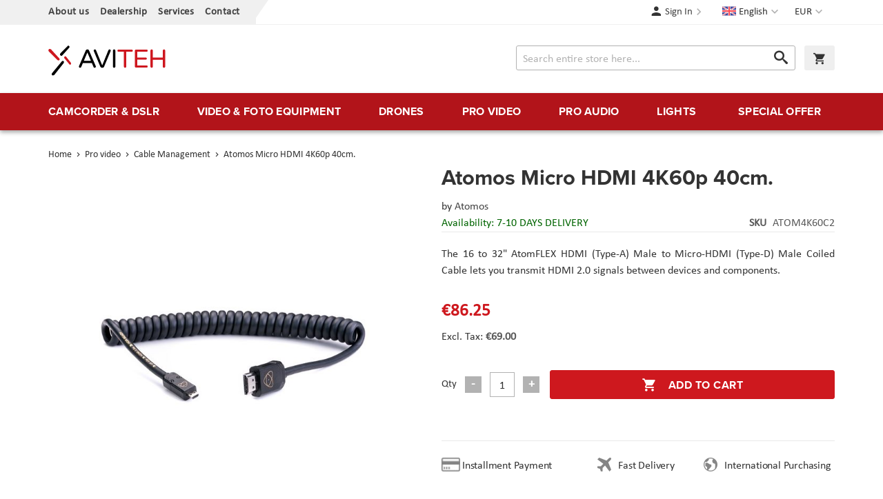

--- FILE ---
content_type: text/html; charset=UTF-8
request_url: https://www.aviteh.eu/atomos-micro-hdmi-4k60p-40cm.html
body_size: 16049
content:
<!doctype html>
<html lang="en">
    <head prefix="og: http://ogp.me/ns# fb: http://ogp.me/ns/fb# product: http://ogp.me/ns/product#">
        <script>
    var LOCALE = 'en\u002DUS';
    var BASE_URL = 'https\u003A\u002F\u002Fwww.aviteh.eu\u002F';
    var require = {
        'baseUrl': 'https\u003A\u002F\u002Fwww.aviteh.eu\u002Fstatic\u002Fversion1761197240\u002Ffrontend\u002FInchoo\u002Faviteh\u002Fen_US'
    };</script>        <meta charset="utf-8"/>
<meta name="title" content="Atomos Micro HDMI 4K60p 40cm."/>
<meta name="description" content="The 16 to 32&quot;&nbsp;AtomFLEX HDMI (Type-A) Male to Micro-HDMI (Type-D) Male Coiled Cable&nbsp;lets you transmit HDMI 2.0 signals between devices and components. The coiled design reduces clutter, and the die-cast metal micro-HDMI (type-D) connector provide"/>
<meta name="keywords" content="Blackmagic Design, Teradek, Sennheiser, Canon, Atomos, Glidecam, Decimator Design, Convergent Design, Drift,  Lilliput, Dynacore, Camrade"/>
<meta name="robots" content="INDEX,FOLLOW"/>
<meta name="viewport" content="width=device-width, initial-scale=1"/>
<meta name="format-detection" content="telephone=no"/>
<title>Atomos Micro HDMI 4K60p 40cm.</title>
<link  rel="stylesheet" type="text/css"  media="all" href="https://www.aviteh.eu/static/version1761197240/frontend/Inchoo/aviteh/en_US/mage/calendar.css" />
<link  rel="stylesheet" type="text/css"  media="all" href="https://www.aviteh.eu/static/version1761197240/frontend/Inchoo/aviteh/en_US/css/styles-m.css" />
<link  rel="stylesheet" type="text/css"  media="all" href="https://www.aviteh.eu/static/version1761197240/frontend/Inchoo/aviteh/en_US/Mageplaza_Core/css/owl.carousel.css" />
<link  rel="stylesheet" type="text/css"  media="all" href="https://www.aviteh.eu/static/version1761197240/frontend/Inchoo/aviteh/en_US/Mageplaza_Core/css/owl.theme.css" />
<link  rel="stylesheet" type="text/css"  media="all" href="https://www.aviteh.eu/static/version1761197240/frontend/Inchoo/aviteh/en_US/mage/gallery/gallery.css" />
<link  rel="stylesheet" type="text/css"  media="screen and (min-width: 768px)" href="https://www.aviteh.eu/static/version1761197240/frontend/Inchoo/aviteh/en_US/css/styles-l.css" />
<link  rel="stylesheet" type="text/css"  media="print" href="https://www.aviteh.eu/static/version1761197240/frontend/Inchoo/aviteh/en_US/css/print.css" />
<link  rel="stylesheet" type="text/css"  rel="stylesheet" type="text/css" href="https://use.typekit.net/upp5xfb.css" />
<script  type="text/javascript"  src="https://www.aviteh.eu/static/version1761197240/frontend/Inchoo/aviteh/en_US/requirejs/require.js"></script>
<script  type="text/javascript"  src="https://www.aviteh.eu/static/version1761197240/frontend/Inchoo/aviteh/en_US/mage/requirejs/mixins.js"></script>
<script  type="text/javascript"  src="https://www.aviteh.eu/static/version1761197240/frontend/Inchoo/aviteh/en_US/requirejs-config.js"></script>
<script  type="text/javascript"  src="https://www.aviteh.eu/static/version1761197240/frontend/Inchoo/aviteh/en_US/Smile_ElasticsuiteTracker/js/tracking.js"></script>
<script  type="text/javascript"  src="https://www.aviteh.eu/static/version1761197240/frontend/Inchoo/aviteh/en_US/Anowave_Ec/js/ec.js"></script>
<script  type="text/javascript"  src="https://www.aviteh.eu/static/version1761197240/frontend/Inchoo/aviteh/en_US/Anowave_Ec4/js/ec4.js"></script>
<link  rel="canonical" href="https://www.aviteh.eu/atomos-micro-hdmi-4k60p-40cm.html" />
<link  rel="icon" type="image/x-icon" href="https://www.aviteh.eu/media/favicon/stores/2/favicon.png" />
<link  rel="shortcut icon" type="image/x-icon" href="https://www.aviteh.eu/media/favicon/stores/2/favicon.png" />
<style>
    .owl-item.active .owl-lazy {
        opacity: 1;
    }
</style>
            <script type="text/x-magento-init">
        {
            "*": {
                "Magento_PageCache/js/form-key-provider": {
                    "isPaginationCacheEnabled":
                        0                }
            }
        }
    </script>

<meta property="og:type" content="product" />
<meta property="og:title"
      content="Atomos&#x20;Micro&#x20;HDMI&#x20;4K60p&#x20;40cm." />
<meta property="og:image"
      content="https://www.aviteh.eu/media/catalog/product/cache/8fcaa4590e75a7ea8d5d782bd1409bae/1/4/1484330930000_1250774.jpg" />
<meta property="og:description"
      content="The&#x20;16&#x20;to&#x20;32&quot;&amp;nbsp&#x3B;AtomFLEX&#x20;HDMI&#x20;&#x28;Type-A&#x29;&#x20;Male&#x20;to&#x20;Micro-HDMI&#x20;&#x28;Type-D&#x29;&#x20;Male&#x20;Coiled&#x20;Cable&amp;nbsp&#x3B;lets&#x20;you&#x20;transmit&#x20;HDMI&#x20;2.0&#x20;signals&#x20;between&#x20;devices&#x20;and&#x20;components." />
<meta property="og:url" content="https://www.aviteh.eu/atomos-micro-hdmi-4k60p-40cm.html" />
    <meta property="product:price:amount" content="86.25"/>
    <meta property="product:price:currency"
      content="EUR"/>
    </head>
    <body data-container="body"
          data-mage-init='{"loaderAjax": {}, "loader": { "icon": "https://www.aviteh.eu/static/version1761197240/frontend/Inchoo/aviteh/en_US/images/loader-2.gif"}}'
        id="html-body" itemtype="http://schema.org/Product" itemscope="itemscope" class="catalog-product-view product-atomos-micro-hdmi-4k60p-40cm page-layout-1column">
        

<div class="cookie-status-message" id="cookie-status">
    The store will not work correctly when cookies are disabled.</div>
<script type="text&#x2F;javascript">document.querySelector("#cookie-status").style.display = "none";</script>
<script type="text/x-magento-init">
    {
        "*": {
            "cookieStatus": {}
        }
    }
</script>

<script type="text/x-magento-init">
    {
        "*": {
            "mage/cookies": {
                "expires": null,
                "path": "\u002F",
                "domain": ".www.aviteh.eu",
                "secure": true,
                "lifetime": "28800"
            }
        }
    }
</script>
    <noscript>
        <div class="message global noscript">
            <div class="content">
                <p>
                    <strong>JavaScript seems to be disabled in your browser.</strong>
                    <span>
                        For the best experience on our site, be sure to turn on Javascript in your browser.                    </span>
                </p>
            </div>
        </div>
    </noscript>

<script>
    window.cookiesConfig = window.cookiesConfig || {};
    window.cookiesConfig.secure = true;
</script><script>    require.config({
        map: {
            '*': {
                wysiwygAdapter: 'mage/adminhtml/wysiwyg/tiny_mce/tinymceAdapter'
            }
        }
    });</script><div class="page-wrapper"><header class="page-header"><div class="panel wrapper"><div class="panel header"><a class="action skip contentarea"
   href="#contentarea">
    <span>
        Skip to Content    </span>
</a>
                <div class="switcher currency switcher-currency" id="switcher-currency">
        <strong class="label switcher-label"><span>Currency</span></strong>
        <div class="actions dropdown options switcher-options">
            <div class="action toggle switcher-trigger"
                 id="switcher-currency-trigger"
                 data-mage-init='{"dropdown":{}}'
                 data-toggle="dropdown"
                 data-trigger-keypress-button="true">
                <strong class="language-EUR">
                    <span>EUR</span>
                </strong>
            </div>
            <ul class="dropdown switcher-dropdown" data-target="dropdown">
                                                                                                <li class="currency-USD switcher-option">
                            <a href="#" data-post='{"action":"https:\/\/www.aviteh.eu\/directory\/currency\/switch\/","data":{"currency":"USD","uenc":"aHR0cHM6Ly93d3cuYXZpdGVoLmV1L2F0b21vcy1taWNyby1oZG1pLTRrNjBwLTQwY20uaHRtbA~~"}}'>USD</a>
                        </li>
                                                </ul>
        </div>
    </div>
        <div class="switcher language switcher-language" data-ui-id="language-switcher" id="switcher-language">
        <strong class="label switcher-label"><span>Language</span></strong>
        <div class="actions dropdown options switcher-options">
            <div class="action toggle switcher-trigger"
                 id="switcher-language-trigger"
                 data-mage-init='{"dropdown":{}}'
                 data-toggle="dropdown"
                 data-trigger-keypress-button="true">
                <strong class="view-en">
                    <span>English</span>
                </strong>
            </div>
            <ul class="dropdown switcher-dropdown"
                data-target="dropdown">
                                                            <li class="view-hr switcher-option">
                            <a href="https://www.aviteh.eu/stores/store/redirect/___store/hr/___from_store/en/uenc/aHR0cHM6Ly93d3cuYXZpdGVoLmhyL2F0b21vcy1taWNyby1oZG1pLTRrNjBwLTQwY20uaHRtbD9fX19zdG9yZT1ocg~~/">
                                Hrvatski                            </a>
                        </li>
                                                                                                                    <li class="view-de switcher-option">
                            <a href="https://www.aviteh.eu/stores/store/redirect/___store/de/___from_store/en/uenc/aHR0cHM6Ly93d3cuYXZpdGVoLmRlL2F0b21vcy1taWNyby1oZG1pLTRrNjBwLTQwY20uaHRtbD9fX19zdG9yZT1kZQ~~/">
                                Deutsch                            </a>
                        </li>
                                                </ul>
        </div>
    </div>
<ul class="cms links"><li><a href="https://www.aviteh.eu/o-nama/" id="idqsVSwMdL" >About us</a></li><li><a href="https://www.aviteh.eu/zastupstva/" id="idoEWVGopz" >Dealership</a></li><li><a href="https://www.aviteh.eu/usluge/" id="idjDCI4r37" >Services</a></li><li><a href="https://www.aviteh.eu/contact/" id="idnf4PmsRz" >Contact</a></li></ul><ul class="header links">    <li class="authorization-link" data-label="or">
    <a href="https://www.aviteh.eu/customer/account/login/referer/aHR0cHM6Ly93d3cuYXZpdGVoLmV1L2F0b21vcy1taWNyby1oZG1pLTRrNjBwLTQwY20uaHRtbA~~/">
        Sign In    </a>
</li>
</ul></div></div><div class="header content"><span data-action="toggle-nav" class="action nav-toggle"><span>Menu</span></span>
    <!--<strong class="logo">-->
    <a class="logo" href="https://www.aviteh.eu/" title="AVITEH Audio Video Tehnologije d.o.o.">
        <img src="https://www.aviteh.eu/media/logo/stores/2/aviteh.svg"
             alt="AVITEH Audio Video Tehnologije d.o.o."
             width="170"             height="54"        />
    </a>

<div data-block="minicart" class="minicart-wrapper">
    <a class="action showcart" href="https://www.aviteh.eu/checkout/cart/"
       data-bind="scope: 'minicart_content'">
        <span class="text">My Cart</span>
        <span class="counter qty empty"
              data-bind="css: { empty: !!getCartParam('summary_count') == false && !isLoading() },
               blockLoader: isLoading">
            <span class="counter-number">
                <!-- ko if: getCartParam('summary_count') -->
                <!-- ko text: getCartParam('summary_count').toLocaleString(window.LOCALE) --><!-- /ko -->
                <!-- /ko -->
            </span>
            <span class="counter-label">
            <!-- ko if: getCartParam('summary_count') -->
                <!-- ko text: getCartParam('summary_count').toLocaleString(window.LOCALE) --><!-- /ko -->
                <!-- ko i18n: 'items' --><!-- /ko -->
            <!-- /ko -->
            </span>
        </span>
    </a>
            <div class="block block-minicart"
             data-role="dropdownDialog"
             data-mage-init='{"dropdownDialog":{
                "appendTo":"[data-block=minicart]",
                "triggerTarget":".showcart",
                "timeout": "2000",
                "closeOnMouseLeave": false,
                "closeOnEscape": true,
                "triggerClass":"active",
                "parentClass":"active",
                "buttons":[]}}'>
            <div id="minicart-content-wrapper" data-bind="scope: 'minicart_content'">
                <!-- ko template: getTemplate() --><!-- /ko -->
            </div>
                    </div>
        <script>window.checkout = {"shoppingCartUrl":"https:\/\/www.aviteh.eu\/checkout\/cart\/","checkoutUrl":"https:\/\/www.aviteh.eu\/checkout\/","updateItemQtyUrl":"https:\/\/www.aviteh.eu\/checkout\/sidebar\/updateItemQty\/","removeItemUrl":"https:\/\/www.aviteh.eu\/checkout\/sidebar\/removeItem\/","imageTemplate":"Magento_Catalog\/product\/image_with_borders","baseUrl":"https:\/\/www.aviteh.eu\/","minicartMaxItemsVisible":5,"websiteId":"1","maxItemsToDisplay":10,"storeId":"2","storeGroupId":"1","customerLoginUrl":"https:\/\/www.aviteh.eu\/customer\/account\/login\/referer\/aHR0cHM6Ly93d3cuYXZpdGVoLmV1L2F0b21vcy1taWNyby1oZG1pLTRrNjBwLTQwY20uaHRtbA~~\/","isRedirectRequired":false,"autocomplete":"off","captcha":{"user_login":{"isCaseSensitive":false,"imageHeight":50,"imageSrc":"","refreshUrl":"https:\/\/www.aviteh.eu\/captcha\/refresh\/","isRequired":false,"timestamp":1769431271}}}</script>    <script type="text/x-magento-init">
    {
        "[data-block='minicart']": {
            "Magento_Ui/js/core/app": {"components":{"minicart_content":{"children":{"subtotal.container":{"children":{"subtotal":{"children":{"subtotal.totals":{"config":{"display_cart_subtotal_incl_tax":1,"display_cart_subtotal_excl_tax":0,"template":"Magento_Tax\/checkout\/minicart\/subtotal\/totals"},"children":{"subtotal.totals.msrp":{"component":"Magento_Msrp\/js\/view\/checkout\/minicart\/subtotal\/totals","config":{"displayArea":"minicart-subtotal-hidden","template":"Magento_Msrp\/checkout\/minicart\/subtotal\/totals"}}},"component":"Magento_Tax\/js\/view\/checkout\/minicart\/subtotal\/totals"}},"component":"uiComponent","config":{"template":"Magento_Checkout\/minicart\/subtotal"}}},"component":"uiComponent","config":{"displayArea":"subtotalContainer"}},"item.renderer":{"component":"Magento_Checkout\/js\/view\/cart-item-renderer","config":{"displayArea":"defaultRenderer","template":"Magento_Checkout\/minicart\/item\/default"},"children":{"item.image":{"component":"Magento_Catalog\/js\/view\/image","config":{"template":"Magento_Catalog\/product\/image","displayArea":"itemImage"}},"checkout.cart.item.price.sidebar":{"component":"uiComponent","config":{"template":"Magento_Checkout\/minicart\/item\/price","displayArea":"priceSidebar"}}}},"extra_info":{"component":"uiComponent","config":{"displayArea":"extraInfo"}},"promotion":{"component":"uiComponent","config":{"displayArea":"promotion"}}},"config":{"itemRenderer":{"default":"defaultRenderer","simple":"defaultRenderer","virtual":"defaultRenderer"},"template":"Magento_Checkout\/minicart\/content"},"component":"Magento_Checkout\/js\/view\/minicart"}},"types":[]}        },
        "*": {
            "Magento_Ui/js/block-loader": "https\u003A\u002F\u002Fwww.aviteh.eu\u002Fstatic\u002Fversion1761197240\u002Ffrontend\u002FInchoo\u002Faviteh\u002Fen_US\u002Fimages\u002Floader\u002D1.gif"
        }
    }
    </script>
</div>


<div class="block block-search">
    <div class="block block-title">
        <strong>Search</strong>
    </div>

    <div class="block block-content">
        <form
            id="minisearch-form-top-search"
            class="form minisearch"
            action="https://www.aviteh.eu/catalogsearch/result/"
            method="get"
        >
            <div class="field search">
                <label class="label" for="minisearch-input-top-search" data-role="minisearch-label">
                    <span>Search</span>
                </label>

                <div class="control">
                    <input
                        id="minisearch-input-top-search"
                        type="text"
                        name="q"
                        value=""
                        placeholder="Search entire store here..."
                        class="input-text"
                        maxlength="128"
                        role="combobox"
                        aria-haspopup="false"
                        aria-autocomplete="both"
                        aria-expanded="false"
                        autocomplete="off"
                        data-block="autocomplete-form"
                        data-mage-init="&#x7B;&quot;quickSearch&quot;&#x3A;&#x7B;&quot;formSelector&quot;&#x3A;&quot;&#x23;minisearch-form-top-search&quot;,&quot;url&quot;&#x3A;&quot;https&#x3A;&#x5C;&#x2F;&#x5C;&#x2F;www.aviteh.eu&#x5C;&#x2F;search&#x5C;&#x2F;ajax&#x5C;&#x2F;suggest&#x5C;&#x2F;&quot;,&quot;destinationSelector&quot;&#x3A;&quot;&#x23;minisearch-autocomplete-top-search&quot;,&quot;templates&quot;&#x3A;&#x7B;&quot;term&quot;&#x3A;&#x7B;&quot;title&quot;&#x3A;&quot;Search&#x20;terms&quot;,&quot;template&quot;&#x3A;&quot;Smile_ElasticsuiteCore&#x5C;&#x2F;autocomplete&#x5C;&#x2F;term&quot;&#x7D;,&quot;product&quot;&#x3A;&#x7B;&quot;title&quot;&#x3A;&quot;Products&quot;,&quot;template&quot;&#x3A;&quot;Smile_ElasticsuiteCatalog&#x5C;&#x2F;autocomplete&#x5C;&#x2F;product&quot;&#x7D;,&quot;category&quot;&#x3A;&#x7B;&quot;title&quot;&#x3A;&quot;Categories&quot;,&quot;template&quot;&#x3A;&quot;Smile_ElasticsuiteCatalog&#x5C;&#x2F;autocomplete&#x5C;&#x2F;category&quot;&#x7D;,&quot;product_attribute&quot;&#x3A;&#x7B;&quot;title&quot;&#x3A;&quot;Attributes&quot;,&quot;template&quot;&#x3A;&quot;Smile_ElasticsuiteCatalog&#x5C;&#x2F;autocomplete&#x5C;&#x2F;product-attribute&quot;,&quot;titleRenderer&quot;&#x3A;&quot;Smile_ElasticsuiteCatalog&#x5C;&#x2F;js&#x5C;&#x2F;autocomplete&#x5C;&#x2F;product-attribute&quot;&#x7D;&#x7D;,&quot;priceFormat&quot;&#x3A;&#x7B;&quot;pattern&quot;&#x3A;&quot;&#x5C;u20ac&#x25;s&quot;,&quot;precision&quot;&#x3A;2,&quot;requiredPrecision&quot;&#x3A;2,&quot;decimalSymbol&quot;&#x3A;&quot;.&quot;,&quot;groupSymbol&quot;&#x3A;&quot;,&quot;,&quot;groupLength&quot;&#x3A;3,&quot;integerRequired&quot;&#x3A;false&#x7D;,&quot;minSearchLength&quot;&#x3A;&quot;2&quot;&#x7D;&#x7D;"
                    />

                    <div id="minisearch-autocomplete-top-search" class="search-autocomplete"></div>

                                    </div>
            </div>

            <div class="actions">
                <button
                    type="submit"
                    title="Search"
                    class="action search"
                >
                    <span>Search</span>
                </button>
            </div>
        </form>
    </div>
</div>
</div></header>    <div class="sections nav-sections">
                <div class="section-items nav-sections-items"
             data-mage-init='{"tabs":{"openedState":"active"}}'>
                                            <div class="section-item-title nav-sections-item-title"
                     data-role="collapsible">
                    <a class="nav-sections-item-switch"
                       data-toggle="switch" href="#store.menu">
                        Menu                    </a>
                </div>
                <div class="section-item-content nav-sections-item-content"
                     id="store.menu"
                     data-role="content">
                    
<nav class="navigation" data-action="navigation">
    <ul data-mage-init='{"menu":{"delay":150, "responsive":true, "expanded":true, "position":{"my":"left top","at":"left bottom"}}}'>
        <li  class="level0 nav-1 first level-top parent"><a href="https://www.aviteh.eu/camcorder-dslr.html"  class="level-top" ><span>Camcorder &amp; DSLR</span></a><ul class="level0 submenu"><li  class="level1 nav-1-1 first"><a href="https://www.aviteh.eu/camcorder-dslr/cine-kamere.html" ><img src="/media/catalog/category/Cine-kamere.png"/><span>Cine Cameras</span></a></li><li  class="level1 nav-1-2"><a href="https://www.aviteh.eu/camcorder-dslr/professional-camcorders.html" ><img src="/media/catalog/category/Profesionalne-kamere_1.png"/><span>Professional Camcorders</span></a></li><li  class="level1 nav-1-3"><a href="https://www.aviteh.eu/camcorder-dslr/dslr-mirrorless-cameras.html" ><img src="/media/catalog/category/DSLR-i-mirrorless-aparati.png"/><span>DSLR &amp; Mirrorless Cameras</span></a></li><li  class="level1 nav-1-4"><a href="https://www.aviteh.eu/camcorder-dslr/lenses.html" ><img src="/media/catalog/category/Objektivi.png"/><span>Lenses</span></a></li><li  class="level1 nav-1-5"><a href="https://www.aviteh.eu/camcorder-dslr/action-cameras.html" ><span>Action Cameras</span></a></li><li  class="level1 nav-1-6"><a href="https://www.aviteh.eu/camcorder-dslr/film-fotoaparati.html" ><span>Film fotoaparati</span></a></li><li  class="level1 nav-1-7"><a href="https://www.aviteh.eu/camcorder-dslr/lens-adapters.html" ><span>Lens Adapters</span></a></li><li  class="level1 nav-1-8"><a href="https://www.aviteh.eu/camcorder-dslr/unterwater-shooting.html" ><span>Underwater shooting</span></a></li><li  class="level1 nav-1-9"><a href="https://www.aviteh.eu/kamere-i-fotoaparati/ptz-kamere.html" ><span>PTZ kamere</span></a></li><li  class="level1 nav-1-10"><a href="https://www.aviteh.eu/camcorder-dslr/konferencijske-kamere-i-oprema.html" ><span>Conference cameras and equipment</span></a></li><li  class="level1 nav-1-11 last"><a href="https://www.aviteh.eu/camcorder-dslr/dodaci-za-objektive.html" ><span>Camera Lens Accessories</span></a></li></ul></li><li  class="level0 nav-2 level-top parent"><a href="https://www.aviteh.eu/video-foto-equipment.html"  class="level-top" ><span>Video &amp; Foto Equipment</span></a><ul class="level0 submenu"><li  class="level1 nav-2-1 first"><a href="https://www.aviteh.eu/video-foto-equipment/gimbals-stabilizers.html" ><img src="/media/catalog/category/Gimbali_i_stabilizatori.png"/><span>Gimbals &amp; Stabilizers</span></a></li><li  class="level1 nav-2-2"><a href="https://www.aviteh.eu/video-foto-equipment/tripods-monopods.html" ><img src="/media/catalog/category/Stativi-i-monopodi.png"/><span>Tripods &amp; Monopods</span></a></li><li  class="level1 nav-2-3"><a href="https://www.aviteh.eu/video-foto-equipment/monitors-viewfinders.html" ><img src="/media/catalog/category/Monitori-i-viewfinderi.png"/><span>Monitors &amp; Viewfinders</span></a></li><li  class="level1 nav-2-4"><a href="https://www.aviteh.eu/video-foto-equipment/sliders-cranes-dolly.html" ><img src="/media/catalog/category/Slideri-kranovi-i-dolly.png"/><span>Sliders, Cranes &amp; Dolly</span></a></li><li  class="level1 nav-2-5"><a href="https://www.aviteh.eu/video-foto-equipment/rig-cage.html" ><span>Rig &amp; Cage</span></a></li><li  class="level1 nav-2-6"><a href="https://www.aviteh.eu/video-foto-equipment/on-camera-led-light.html" ><span>On-camera LED light</span></a></li><li  class="level1 nav-2-7"><a href="https://www.aviteh.eu/video-foto-equipment/batteries-chargers.html" ><span>Batteries &amp; Chargers</span></a></li><li  class="level1 nav-2-8"><a href="https://www.aviteh.eu/video-foto-equipment/video-recorders.html" ><span>Video Recorders</span></a></li><li  class="level1 nav-2-9"><a href="https://www.aviteh.eu/video-foto-equipment/memory-cards-readers.html" ><span>Memory Cards &amp; Readers</span></a></li><li  class="level1 nav-2-10"><a href="https://www.aviteh.eu/video-foto-equipment/bag-cases-suits.html" ><span>Bag, Cases &amp; Suits</span></a></li><li  class="level1 nav-2-11"><a href="https://www.aviteh.eu/video-foto-equipment/follow-focus.html" ><span>Follow Focus</span></a></li><li  class="level1 nav-2-12"><a href="https://www.aviteh.eu/video-foto-equipment/optical-filters-and-equipment.html" ><span>Optical Filters &amp; Equipment</span></a></li><li  class="level1 nav-2-13"><a href="https://www.aviteh.eu/video-foto-equipment/parts-accessories.html" ><span>Parts &amp; Accessories</span></a></li><li  class="level1 nav-2-14"><a href="https://www.aviteh.eu/video-foto-equipment/cable-management.html" ><span>Cable Management</span></a></li><li  class="level1 nav-2-15"><a href="https://www.aviteh.eu/video-foto-equipment/backgrounds.html" ><span>Backgrounds</span></a></li><li  class="level1 nav-2-16"><a href="https://www.aviteh.eu/video-foto-equipment/background-systems.html" ><span>Background Systems</span></a></li><li  class="level1 nav-2-17"><a href="https://www.aviteh.eu/video-foto-equipment/product-photography.html" ><span>Product Photography</span></a></li><li  class="level1 nav-2-18"><a href="https://www.aviteh.eu/video-foto-equipment/printers-and-scanners.html" ><span>Printers and scanners</span></a></li><li  class="level1 nav-2-19"><a href="https://www.aviteh.eu/video-foto-equipment/sport-optics.html" ><span>Sport Optics</span></a></li><li  class="level1 nav-2-20"><a href="https://www.aviteh.eu/video-foto-equipment/dijelovi-za-stative.html" ><span>Accessories for tripods</span></a></li><li  class="level1 nav-2-21"><a href="https://www.aviteh.eu/video-foto-equipment/consumables-html.html" ><span>Consumables</span></a></li><li  class="level1 nav-2-22"><a href="https://www.aviteh.eu/video-foto-equipment/power-station-rjesenja.html" ><span>Power station solutions</span></a></li><li  class="level1 nav-2-23 last"><a href="https://www.aviteh.eu/video-foto-equipment/kolica.html" ><span>Cart</span></a></li></ul></li><li  class="level0 nav-3 level-top parent"><a href="https://www.aviteh.eu/drones.html"  class="level-top" ><span>Drones</span></a><ul class="level0 submenu"><li  class="level1 nav-3-1 first"><a href="https://www.aviteh.eu/drones/drones-ready-to-fly.html" ><img src="/media/catalog/category/Dronovi-Ready-to-Fly.png"/><span>Drones &quot;Ready to Fly&quot;</span></a></li><li  class="level1 nav-3-2"><a href="https://www.aviteh.eu/drones/enterprise-drones.html" ><img src="/media/catalog/category/Multirotori-i-sustavi.png"/><span>Enterprise Drones</span></a></li><li  class="level1 nav-3-3"><a href="https://www.aviteh.eu/drones/phantom-accessories.html" ><img src="/media/catalog/category/Phantom-oprema.png"/><span>Phantom Accessories</span></a></li><li  class="level1 nav-3-4"><a href="https://www.aviteh.eu/drones/mavic-accessories.html" ><img src="/media/catalog/category/Mavic-oprema.png"/><span>Mavic Accessories</span></a></li><li  class="level1 nav-3-5"><a href="https://www.aviteh.eu/drones/inspire-accessories.html" ><span>Inspire Accessories</span></a></li><li  class="level1 nav-3-6"><a href="https://www.aviteh.eu/drones/spark-accessories.html" ><span>Spark Accessories</span></a></li><li  class="level1 nav-3-7"><a href="https://www.aviteh.eu/drones/matrice-accessories.html" ><span>Matrice Accessories</span></a></li><li  class="level1 nav-3-8"><a href="https://www.aviteh.eu/drones/multirotor-components.html" ><span>Multirotor Components</span></a></li><li  class="level1 nav-3-9"><a href="https://www.aviteh.eu/dronovi/tello-oprema.html" ><span>Tello Accessories </span></a></li><li  class="level1 nav-3-10"><a href="https://www.aviteh.eu/drones/drone-thermal-camera.html" ><span>Drone Thermal Camera</span></a></li><li  class="level1 nav-3-11"><a href="https://www.aviteh.eu/dronovi/autel-oprema.html" ><span>Autel Accessories </span></a></li><li  class="level1 nav-3-12 last"><a href="https://www.aviteh.eu/drones/dronovi-fixed-wing.html" ><span>Drones &quot;Fixed Wing&quot;</span></a></li></ul></li><li  class="level0 nav-4 level-top parent"><a href="https://www.aviteh.eu/pro-video.html"  class="level-top" ><span>Pro video</span></a><ul class="level0 submenu"><li  class="level1 nav-4-1 first"><a href="https://www.aviteh.eu/pro-video/wireless-transmission.html" ><img src="/media/catalog/category/Bezicni-prijenos.png"/><span>Wireless Transmission</span></a></li><li  class="level1 nav-4-2"><a href="https://www.aviteh.eu/pro-video/encoders-decoders.html" ><img src="/media/catalog/category/Koderi-i-dekoderi.png"/><span>Encoders &amp; Decoders</span></a></li><li  class="level1 nav-4-3"><a href="https://www.aviteh.eu/pro-video/video-converters.html" ><img src="/media/catalog/category/Video-konverteri.png"/><span>Video Converters</span></a></li><li  class="level1 nav-4-4"><a href="https://www.aviteh.eu/pro-video/video-recorders.html" ><img src="/media/catalog/category/Video-snimaci.png"/><span>Video Recorders</span></a></li><li  class="level1 nav-4-5"><a href="https://www.aviteh.eu/pro-video/capture-cards.html" ><span>Capture Cards</span></a></li><li  class="level1 nav-4-6"><a href="https://www.aviteh.eu/pro-video/video-switchers.html" ><span>Video Switchers</span></a></li><li  class="level1 nav-4-7"><a href="https://www.aviteh.eu/pro-video/distributions-routers.html" ><span>Distributions &amp; Routers</span></a></li><li  class="level1 nav-4-8"><a href="https://www.aviteh.eu/pro-video/monitors-viewfinders.html" ><span>Monitors &amp; Viewfinders</span></a></li><li  class="level1 nav-4-9"><a href="https://www.aviteh.eu/pro-video/teleprompters.html" ><span>Teleprompters</span></a></li><li  class="level1 nav-4-10"><a href="https://www.aviteh.eu/pro-video/post-production.html" ><span>Post-production</span></a></li><li  class="level1 nav-4-11"><a href="https://www.aviteh.eu/pro-video/storage-systems.html" ><span>Storage Systems</span></a></li><li  class="level1 nav-4-12"><a href="https://www.aviteh.eu/pro-video/cable-management.html" ><span>Cable Management</span></a></li><li  class="level1 nav-4-13 last"><a href="https://www.aviteh.eu/pro-video/parts-accessories.html" ><span>Parts &amp; Accessories</span></a></li></ul></li><li  class="level0 nav-5 level-top parent"><a href="https://www.aviteh.eu/pro-audio.html"  class="level-top" ><span>Pro audio</span></a><ul class="level0 submenu"><li  class="level1 nav-5-1 first"><a href="https://www.aviteh.eu/pro-audio/wireless-microphones.html" ><img src="/media/catalog/category/Bezicni-mikrofoni.png"/><span>Wireless Microphones</span></a></li><li  class="level1 nav-5-2"><a href="https://www.aviteh.eu/pro-audio/recording-microphones.html" ><img src="/media/catalog/category/Mikrofoni-za-snimanja.png"/><span>Recording Microphones</span></a></li><li  class="level1 nav-5-3"><a href="https://www.aviteh.eu/pro-audio/vocal-microphones.html" ><img src="/media/catalog/category/Vokalni-mikrofoni.png"/><span>Vocal Microphones</span></a></li><li  class="level1 nav-5-4"><a href="https://www.aviteh.eu/pro-audio/instrument-microphones.html" ><img src="/media/catalog/category/Instrumentalni-mikrofoni.png"/><span>Instrument Microphones</span></a></li><li  class="level1 nav-5-5"><a href="https://www.aviteh.eu/pro-audio/lavalier-microphones.html" ><span>Lavalier Microphones</span></a></li><li  class="level1 nav-5-6"><a href="https://www.aviteh.eu/pro-audio/headworn-microphones.html" ><span>Headworn Microphones</span></a></li><li  class="level1 nav-5-7"><a href="https://www.aviteh.eu/pro-audio/studio-microphones.html" ><span>Studio Microphones</span></a></li><li  class="level1 nav-5-8"><a href="https://www.aviteh.eu/pro-audio/wireless-monitoring.html" ><span>Wireless Monitoring</span></a></li><li  class="level1 nav-5-9"><a href="https://www.aviteh.eu/pro-audio/headphones-headsets.html" ><span>Headphones &amp; Headsets</span></a></li><li  class="level1 nav-5-10"><a href="https://www.aviteh.eu/pro-audio/audio-recorders.html" ><span>Audio Recorders</span></a></li><li  class="level1 nav-5-11"><a href="https://www.aviteh.eu/pro-audio/audio-mixers-and-interfaces.html" ><span>Audio Mixers and Interfaces</span></a></li><li  class="level1 nav-5-12"><a href="https://www.aviteh.eu/pro-audio/intercom-systems.html" ><span>Intercom Systems</span></a></li><li  class="level1 nav-5-13"><a href="https://www.aviteh.eu/pro-audio/wireless-sets-accessories.html" ><span>Wireless Sets Accessories</span></a></li><li  class="level1 nav-5-14"><a href="https://www.aviteh.eu/pro-audio/microphone-accessories.html" ><span>Microphone Accessories</span></a></li><li  class="level1 nav-5-15"><a href="https://www.aviteh.eu/pro-audio/cable-management.html" ><span>Cable Management</span></a></li><li  class="level1 nav-5-16"><a href="https://www.aviteh.eu/pro-audio/acoustic.html" ><span>Acoustic Treatment</span></a></li><li  class="level1 nav-5-17 last"><a href="https://www.aviteh.eu/pro-audio/zvucnici.html" ><span>Speakers</span></a></li></ul></li><li  class="level0 nav-6 level-top parent"><a href="https://www.aviteh.eu/lights.html"  class="level-top" ><span>Lights</span></a><ul class="level0 submenu"><li  class="level1 nav-6-1 first"><a href="https://www.aviteh.eu/lights/on-camera-led-light.html" ><img src="/media/catalog/category/Rasvjeta-za-kamere-i-DSLR.png"/><span>On-camera LED light</span></a></li><li  class="level1 nav-6-2"><a href="https://www.aviteh.eu/lights/led-panels.html" ><img src="/media/catalog/category/LED-paneli.png"/><span>LED Panels</span></a></li><li  class="level1 nav-6-3"><a href="https://www.aviteh.eu/lights/soft-light.html" ><img src="/media/catalog/category/1628606136_1657992.jpg"/><span>Soft Light</span></a></li><li  class="level1 nav-6-4"><a href="https://www.aviteh.eu/lights/fluo-light.html" ><img src="/media/catalog/category/Fluo-rasvjeta.png"/><span>Fluo Light</span></a></li><li  class="level1 nav-6-5"><a href="https://www.aviteh.eu/lights/spot-light.html" ><span>Spot Light</span></a></li><li  class="level1 nav-6-6"><a href="https://www.aviteh.eu/lights/hmi-light.html" ><span>HMI Light</span></a></li><li  class="level1 nav-6-7"><a href="https://www.aviteh.eu/lights/light-tripods-equipment.html" ><span>Light Tripods &amp; Equipment</span></a></li><li  class="level1 nav-6-8"><a href="https://www.aviteh.eu/lights/bulb-tubes.html" ><span>Bulb &amp; Tubes</span></a></li><li  class="level1 nav-6-9"><a href="https://www.aviteh.eu/lights/batteries-chargers.html" ><span>Batteries &amp; Chargers</span></a></li><li  class="level1 nav-6-10"><a href="https://www.aviteh.eu/lights/flashes.html" ><span>Flashes</span></a></li><li  class="level1 nav-6-11"><a href="https://www.aviteh.eu/lights/ring-light.html" ><span>Ring Light</span></a></li><li  class="level1 nav-6-12"><a href="https://www.aviteh.eu/lights/reflectors.html" ><span>Reflectors</span></a></li><li  class="level1 nav-6-13 last"><a href="https://www.aviteh.eu/rasvjeta/kalibratori.html" ><span>Calibrators</span></a></li></ul></li><li  class="level0 nav-7 active last level-top"><a href="https://www.aviteh.eu/akcije.html"  class="level-top" ><span>Special offer</span></a></li>            </ul>
</nav>
                </div>
                                            <div class="section-item-title nav-sections-item-title"
                     data-role="collapsible">
                    <a class="nav-sections-item-switch"
                       data-toggle="switch" href="#store.links">
                        Account                    </a>
                </div>
                <div class="section-item-content nav-sections-item-content"
                     id="store.links"
                     data-role="content">
                    <!-- Account links -->                </div>
                                            <div class="section-item-title nav-sections-item-title"
                     data-role="collapsible">
                    <a class="nav-sections-item-switch"
                       data-toggle="switch" href="#store.settings">
                        Settings                    </a>
                </div>
                <div class="section-item-content nav-sections-item-content"
                     id="store.settings"
                     data-role="content">
                            <div class="switcher language switcher-language" data-ui-id="language-switcher" id="switcher-language-nav">
        <strong class="label switcher-label"><span>Language</span></strong>
        <div class="actions dropdown options switcher-options">
            <div class="action toggle switcher-trigger"
                 id="switcher-language-trigger-nav"
                 data-mage-init='{"dropdown":{}}'
                 data-toggle="dropdown"
                 data-trigger-keypress-button="true">
                <strong class="view-en">
                    <span>English</span>
                </strong>
            </div>
            <ul class="dropdown switcher-dropdown"
                data-target="dropdown">
                                                            <li class="view-hr switcher-option">
                            <a href="https://www.aviteh.eu/stores/store/redirect/___store/hr/___from_store/en/uenc/aHR0cHM6Ly93d3cuYXZpdGVoLmhyL2F0b21vcy1taWNyby1oZG1pLTRrNjBwLTQwY20uaHRtbD9fX19zdG9yZT1ocg~~/">
                                Hrvatski                            </a>
                        </li>
                                                                                                                    <li class="view-de switcher-option">
                            <a href="https://www.aviteh.eu/stores/store/redirect/___store/de/___from_store/en/uenc/aHR0cHM6Ly93d3cuYXZpdGVoLmRlL2F0b21vcy1taWNyby1oZG1pLTRrNjBwLTQwY20uaHRtbD9fX19zdG9yZT1kZQ~~/">
                                Deutsch                            </a>
                        </li>
                                                </ul>
        </div>
    </div>
                <div class="switcher currency switcher-currency" id="switcher-currency-nav">
        <strong class="label switcher-label"><span>Currency</span></strong>
        <div class="actions dropdown options switcher-options">
            <div class="action toggle switcher-trigger"
                 id="switcher-currency-trigger-nav"
                 data-mage-init='{"dropdown":{}}'
                 data-toggle="dropdown"
                 data-trigger-keypress-button="true">
                <strong class="language-EUR">
                    <span>EUR</span>
                </strong>
            </div>
            <ul class="dropdown switcher-dropdown" data-target="dropdown">
                                                                                                <li class="currency-USD switcher-option">
                            <a href="#" data-post='{"action":"https:\/\/www.aviteh.eu\/directory\/currency\/switch\/","data":{"currency":"USD","uenc":"aHR0cHM6Ly93d3cuYXZpdGVoLmV1L2F0b21vcy1taWNyby1oZG1pLTRrNjBwLTQwY20uaHRtbA~~"}}'>USD</a>
                        </li>
                                                </ul>
        </div>
    </div>
                </div>
                    </div>
    </div>
<main id="maincontent" class="page-main"><a id="contentarea" tabindex="-1"></a>
<div class="page messages"><div data-placeholder="messages"></div>
<div data-bind="scope: 'messages'">
    <!-- ko if: cookieMessages && cookieMessages.length > 0 -->
    <div aria-atomic="true" role="alert" data-bind="foreach: { data: cookieMessages, as: 'message' }" class="messages">
        <div data-bind="attr: {
            class: 'message-' + message.type + ' ' + message.type + ' message',
            'data-ui-id': 'message-' + message.type
        }">
            <div data-bind="html: $parent.prepareMessageForHtml(message.text)"></div>
        </div>
    </div>
    <!-- /ko -->

    <!-- ko if: messages().messages && messages().messages.length > 0 -->
    <div aria-atomic="true" role="alert" class="messages" data-bind="foreach: {
        data: messages().messages, as: 'message'
    }">
        <div data-bind="attr: {
            class: 'message-' + message.type + ' ' + message.type + ' message',
            'data-ui-id': 'message-' + message.type
        }">
            <div data-bind="html: $parent.prepareMessageForHtml(message.text)"></div>
        </div>
    </div>
    <!-- /ko -->
</div>
<script type="text/x-magento-init">
    {
        "*": {
            "Magento_Ui/js/core/app": {
                "components": {
                        "messages": {
                            "component": "Magento_Theme/js/view/messages"
                        }
                    }
                }
            }
    }
</script>
</div><div class="breadcrumbs">
    <ul class="items" itemscope itemtype="http://schema.org/BreadcrumbList">
                                <li class="item 0" itemprop="itemListElement" itemscope itemtype="http://schema.org/ListItem">
                            <a itemprop="item" href="https://www.aviteh.eu/" title="Go to Home Page">
                  <span itemprop="name">Home</span>
                </a>
                            <meta itemprop="position" content="1" />
            </li>
                                <li class="item 1" itemprop="itemListElement" itemscope itemtype="http://schema.org/ListItem">
                            <a itemprop="item" href="https://www.aviteh.eu/pro-video.html" title="Pro video">
                  <span itemprop="name">Pro video</span>
                </a>
                            <meta itemprop="position" content="2" />
            </li>
                                <li class="item 2" itemprop="itemListElement" itemscope itemtype="http://schema.org/ListItem">
                            <a itemprop="item" href="https://www.aviteh.eu/pro-video/cable-management.html" title="Cable Management">
                  <span itemprop="name">Cable Management</span>
                </a>
                            <meta itemprop="position" content="3" />
            </li>
                                <li class="item 3" itemprop="itemListElement" itemscope itemtype="http://schema.org/ListItem">
            				<span itemprop="name">Atomos Micro HDMI 4K60p 40cm.</span>
                <meta itemprop="item" content="https://www.aviteh.eu/atomos-micro-hdmi-4k60p-40cm.html" />
                            <meta itemprop="position" content="4" />
            </li>
            </ul>
</div>
<div class="columns"><div class="column main"><div class="product-info-main"><div class="page-title-wrapper&#x20;product">
    <h1 class="page-title"
                >
        <span class="base" data-ui-id="page-title-wrapper" itemprop="name">Atomos Micro HDMI 4K60p 40cm.</span>    </h1>
    by
    <a href="https://www.aviteh.eu/atomos.html">Atomos</a>
</div>
<div class="product-info-price"><div class="product-info-stock-sku">
            <div class="stock available" title="Availability">
            <span class="availability">
                Availability:             </span>
                            <span>7-10 days delivery</span>
                    </div>
        
<div class="product attribute sku">
            <strong class="type">SKU</strong>
        <div class="value" itemprop="sku">ATOM4K60C2</div>
</div>
</div><div class="final-price-per-unit" dplan-configurable-attribute="qty_unit_formatted">
    <span></span>
</div>
</div>

<div class="product attribute overview">
        <div class="value" itemprop="description"><p style="text-align: justify;">The 16 to 32"&nbsp;AtomFLEX HDMI (Type-A) Male to Micro-HDMI (Type-D) Male Coiled Cable&nbsp;lets you transmit HDMI 2.0 signals between devices and components.</p></div>
</div>

<div class="price-box price-final_price" data-role="priceBox" data-product-id="1589" data-price-box="product-id-1589">
    

<span class="price-container price-final_price tax weee"
         itemprop="offers" itemscope itemtype="http://schema.org/Offer">
        <span  id="price-including-tax-product-price-1589"        data-label="Incl. Tax"        data-price-amount="86.25"
        data-price-type="finalPrice"
        class="price-wrapper price-including-tax">
        <span class="price">€86.25</span>    </span>
            

    <span id="price-excluding-tax-product-price-1589"
          data-label="Excl.&#x20;Tax"
          data-price-amount="68.999999"
          data-price-type="basePrice"
          class="price-wrapper price-excluding-tax">
        <span class="price">€69.00</span></span>
                <meta itemprop="price" content="86.25" />
        <meta itemprop="priceCurrency" content="EUR" />
    </span>
</div>
<div class="product-add-form">
    <form data-product-sku="ATOM4K60C2"
          action="https://www.aviteh.eu/checkout/cart/add/uenc/aHR0cHM6Ly93d3cuYXZpdGVoLmV1L2F0b21vcy1taWNyby1oZG1pLTRrNjBwLTQwY20uaHRtbA~~/product/1589/" method="post"
          id="product_addtocart_form">
        <input type="hidden" name="product" value="1589" />
        <input type="hidden" name="selected_configurable_option" value="" />
        <input type="hidden" name="related_product" id="related-products-field" value="" />
        <input type="hidden" name="item"  value="1589" />
        <input name="form_key" type="hidden" value="gDIwWWh97OwTXArK" />                                <div class="box-tocart">
        <div class="fieldset">
                            <div class="field qty">
                    <div class="control" data-mage-init='{"quantity":{}}'>
                        <label class="label" for="qty"><span>Qty</span></label>
                        <input type="button" class="minus" value="-" />
                        <input type="number"
                               name="qty"
                               id="qty"
                               maxlength="12"
                               value="1"
                               title="Qty" class="input-text qty"
                               data-validate="{&quot;required-number&quot;:true,&quot;validate-item-quantity&quot;:{&quot;maxAllowed&quot;:10000}}"
                        />
                        <input type="button" class="plus" value="+" />
                    </div>
                </div>
                        <div class="actions">
                <button type="submit"
                        title="Add to Cart"
                        class="action primary tocart"
                        id="product-addtocart-button">
                    <span>Add to Cart</span>
                </button>
                
<div id="instant-purchase" data-bind="scope:'instant-purchase'">
    <!-- ko template: getTemplate() --><!-- /ko -->
</div>
<script type="text/x-magento-init">
    {
        "#instant-purchase": {
            "Magento_Ui/js/core/app": {"components":{"instant-purchase":{"component":"Magento_InstantPurchase\/js\/view\/instant-purchase","config":{"template":"Magento_InstantPurchase\/instant-purchase","buttonText":"Instant Purchase","purchaseUrl":"https:\/\/www.aviteh.eu\/instantpurchase\/button\/placeOrder\/"}}}}        }
    }
</script>
            </div>
        </div>
    </div>
<script type="text/x-magento-init">
    {
        "#product_addtocart_form": {
            "Magento_Catalog/product/view/validation": {
                "radioCheckboxClosest": ".nested"
            }
        }
    }
</script>
    <script type="text/x-magento-init">
    {
        "#product_addtocart_form": {
            "catalogAddToCart": {
                "bindSubmit": false
            }
        }
    }
</script>
        
                    </form>
</div>

<script type="text/x-magento-init">
    {
        "[data-role=priceBox][data-price-box=product-id-1589]": {
            "priceBox": {
                "priceConfig":  {"productId":"1589","priceFormat":{"pattern":"\u20ac%s","precision":2,"requiredPrecision":2,"decimalSymbol":".","groupSymbol":",","groupLength":3,"integerRequired":false},"tierPrices":[]}            }
        }
    }
</script>
<div class="product-page-custom-links"><ul>
	<li class="demo-tooltip">
		<a class="tooltip-toggle info-payment">Installment Payment  </a>
		<span class="tooltip-content">You can pay in installments using Visa, Visa Premium, Maestro, MasterCard, Diners credit cards. The fee is 5% over the quoted price, and it is assigned to your purchase order in your shopping cart upon the selection of the methods of payment. For more details, please click on the link containing <a href=nacini-placanja target=_blank>The Methods of Payment</a>.</span>
	</li>


	<li class="demo-tooltip">
		<a class="tooltip-toggle info-shipping">Fast Delivery</a>
		<span class="tooltip-content">For all the purchase orders within Croatia received by 02:00 p.m. on a working day, delivery will be made on the following working day*. On the territory of Europe, we provide a fast delivery service. For more details, please click on the link containing <a href=nacini-dostave target=_blank>The Delivery Terms</a>. </span>
	</li>
	<li class="demo-tooltip">
		<a class="tooltip-toggle info-international">International Purchasing  </a>
		<span class="tooltip-content">The companies within the EU (except for the Republic of Croatia) with a valid VAT ID number, will pay the price exclusive of VAT. The price will be calculated upon checkout. All the customers outside of the EU will pay the export price exclusive of VAT.</span>
</ul>
</div></div><div class="product media">







<a id="gallery-prev-area" tabindex="-1"></a>
<div class="action-skip-wrapper"><a class="action skip gallery-next-area"
   href="#gallery-next-area">
    <span>
        Skip to the end of the images gallery    </span>
</a>
</div>

<div class="gallery-placeholder _block-content-loading" data-gallery-role="gallery-placeholder">
    <img
        alt="main product photo"
        class="gallery-placeholder__image"
        src="https://www.aviteh.eu/media/catalog/product/cache/d17cd82bef220a5289a6dd6d865f0999/1/4/1484330930000_1250774.jpg"
    />
</div>

<script type="text/x-magento-init">
    {
        "[data-gallery-role=gallery-placeholder]": {
            "mage/gallery/gallery": {
                "mixins":["magnifier/magnify"],
                "magnifierOpts": {"fullscreenzoom":"20","top":"","left":"","width":"","height":"","eventType":"hover","enabled":false},
                "data": [{"thumb":"https:\/\/www.aviteh.eu\/media\/catalog\/product\/cache\/666e1948eb2f2aafc69a17a0e137c0c5\/1\/4\/1484330930000_1250774.jpg","img":"https:\/\/www.aviteh.eu\/media\/catalog\/product\/cache\/d17cd82bef220a5289a6dd6d865f0999\/1\/4\/1484330930000_1250774.jpg","full":"https:\/\/www.aviteh.eu\/media\/catalog\/product\/cache\/9c3f015234eabaff06adb37c6681360c\/1\/4\/1484330930000_1250774.jpg","caption":"Atomos Micro HDMI 4K60p 40cm.","position":"1","isMain":true,"type":"image","videoUrl":null}],
                "options": {"nav":"thumbs","loop":true,"keyboard":true,"arrows":true,"allowfullscreen":true,"showCaption":false,"width":700,"thumbwidth":90,"thumbheight":90,"height":700,"transitionduration":500,"transition":"slide","navarrows":true,"navtype":"slides","navdir":"horizontal"},
                "fullscreen": {"nav":"thumbs","loop":true,"navdir":"horizontal","navarrows":false,"navtype":"slides","arrows":false,"showCaption":false,"transitionduration":500,"transition":"dissolve"},
                 "breakpoints": {"mobile":{"conditions":{"max-width":"768px"},"options":{"options":{"nav":"dots"}}}}            }
        }
    }
</script>
<script type="text/x-magento-init">
    {
        "[data-gallery-role=gallery-placeholder]": {
            "Magento_ProductVideo/js/fotorama-add-video-events": {
                "videoData": [{"mediaType":"image","videoUrl":null,"isBase":true}],
                "videoSettings": [{"playIfBase":"0","showRelated":"0","videoAutoRestart":"0"}],
                "optionsVideoData": []            }
        }
    }
</script>
<div class="action-skip-wrapper"><a class="action skip gallery-prev-area"
   href="#gallery-prev-area">
    <span>
        Skip to the beginning of the images gallery    </span>
</a>
</div><a id="gallery-next-area" tabindex="-1"></a>
</div><input name="form_key" type="hidden" value="gDIwWWh97OwTXArK" /><div id="authenticationPopup" data-bind="scope:'authenticationPopup', style: {display: 'none'}">
        <script>window.authenticationPopup = {"autocomplete":"off","customerRegisterUrl":"https:\/\/www.aviteh.eu\/customer\/account\/create\/","customerForgotPasswordUrl":"https:\/\/www.aviteh.eu\/customer\/account\/forgotpassword\/","baseUrl":"https:\/\/www.aviteh.eu\/","customerLoginUrl":"https:\/\/www.aviteh.eu\/customer\/ajax\/login\/"}</script>    <!-- ko template: getTemplate() --><!-- /ko -->
        <script type="text/x-magento-init">
        {
            "#authenticationPopup": {
                "Magento_Ui/js/core/app": {"components":{"authenticationPopup":{"component":"Magento_Customer\/js\/view\/authentication-popup","children":{"messages":{"component":"Magento_Ui\/js\/view\/messages","displayArea":"messages"},"captcha":{"component":"Magento_Captcha\/js\/view\/checkout\/loginCaptcha","displayArea":"additional-login-form-fields","formId":"user_login","configSource":"checkout"},"recaptcha":{"component":"Magento_ReCaptchaFrontendUi\/js\/reCaptcha","displayArea":"additional-login-form-fields","reCaptchaId":"recaptcha-popup-login","settings":{"rendering":{"sitekey":"6Ld19h8dAAAAAAc5FZMVwdIWjU1cgnL0eyJo4iIu","badge":"bottomleft","size":"invisible","theme":"light","hl":""},"invisible":true}}}}}}            },
            "*": {
                "Magento_Ui/js/block-loader": "https\u003A\u002F\u002Fwww.aviteh.eu\u002Fstatic\u002Fversion1761197240\u002Ffrontend\u002FInchoo\u002Faviteh\u002Fen_US\u002Fimages\u002Floader\u002D1.gif"
                            }
        }
    </script>
</div>
<script type="text/x-magento-init">
    {
        "*": {
            "Magento_Customer/js/section-config": {
                "sections": {"stores\/store\/switch":["*"],"stores\/store\/switchrequest":["*"],"directory\/currency\/switch":["*"],"*":["messages"],"customer\/account\/logout":["*","recently_viewed_product","recently_compared_product","persistent"],"customer\/account\/loginpost":["*"],"customer\/account\/createpost":["*"],"customer\/account\/editpost":["*"],"customer\/ajax\/login":["checkout-data","cart","captcha"],"catalog\/product_compare\/add":["compare-products"],"catalog\/product_compare\/remove":["compare-products"],"catalog\/product_compare\/clear":["compare-products"],"sales\/guest\/reorder":["cart"],"sales\/order\/reorder":["cart"],"checkout\/cart\/add":["cart","directory-data"],"checkout\/cart\/delete":["cart"],"checkout\/cart\/updatepost":["cart"],"checkout\/cart\/updateitemoptions":["cart"],"checkout\/cart\/couponpost":["cart"],"checkout\/cart\/estimatepost":["cart"],"checkout\/cart\/estimateupdatepost":["cart"],"checkout\/onepage\/saveorder":["cart","checkout-data","last-ordered-items"],"checkout\/sidebar\/removeitem":["cart"],"checkout\/sidebar\/updateitemqty":["cart"],"rest\/*\/v1\/carts\/*\/payment-information":["cart","last-ordered-items","captcha","instant-purchase"],"rest\/*\/v1\/guest-carts\/*\/payment-information":["cart","captcha"],"rest\/*\/v1\/guest-carts\/*\/selected-payment-method":["cart","checkout-data"],"rest\/*\/v1\/carts\/*\/selected-payment-method":["cart","checkout-data","instant-purchase"],"customer\/address\/*":["instant-purchase"],"customer\/account\/*":["instant-purchase"],"vault\/cards\/deleteaction":["instant-purchase"],"multishipping\/checkout\/overviewpost":["cart"],"persistent\/index\/unsetcookie":["persistent"],"review\/product\/post":["review"],"wishlist\/index\/add":["wishlist"],"wishlist\/index\/remove":["wishlist"],"wishlist\/index\/updateitemoptions":["wishlist"],"wishlist\/index\/update":["wishlist"],"wishlist\/index\/cart":["wishlist","cart"],"wishlist\/index\/fromcart":["wishlist","cart"],"wishlist\/index\/allcart":["wishlist","cart"],"wishlist\/shared\/allcart":["wishlist","cart"],"wishlist\/shared\/cart":["cart"]},
                "clientSideSections": ["checkout-data","cart-data"],
                "baseUrls": ["https:\/\/www.aviteh.eu\/"],
                "sectionNames": ["messages","customer","compare-products","last-ordered-items","cart","directory-data","captcha","instant-purchase","loggedAsCustomer","persistent","review","wishlist","recently_viewed_product","recently_compared_product","product_data_storage"]            }
        }
    }
</script>
<script type="text/x-magento-init">
    {
        "*": {
            "Magento_Customer/js/customer-data": {
                "sectionLoadUrl": "https\u003A\u002F\u002Fwww.aviteh.eu\u002Fcustomer\u002Fsection\u002Fload\u002F",
                "expirableSectionLifetime": 60,
                "expirableSectionNames": ["cart","persistent"],
                "cookieLifeTime": "28800",
                "updateSessionUrl": "https\u003A\u002F\u002Fwww.aviteh.eu\u002Fcustomer\u002Faccount\u002FupdateSession\u002F"
            }
        }
    }
</script>
<script type="text/x-magento-init">
    {
        "*": {
            "Magento_Customer/js/invalidation-processor": {
                "invalidationRules": {
                    "website-rule": {
                        "Magento_Customer/js/invalidation-rules/website-rule": {
                            "scopeConfig": {
                                "websiteId": "1"
                            }
                        }
                    }
                }
            }
        }
    }
</script>
<script type="text/x-magento-init">
    {
        "body": {
            "pageCache": {"url":"https:\/\/www.aviteh.eu\/page_cache\/block\/render\/id\/1589\/","handles":["default","catalog_product_view","catalog_product_view_type_simple","catalog_product_view_id_1589","catalog_product_view_sku_ATOM4K60C2","default_ec"],"originalRequest":{"route":"catalog","controller":"product","action":"view","uri":"\/atomos-micro-hdmi-4k60p-40cm.html"},"versionCookieName":"private_content_version"}        }
    }
</script>
<script type="text/x-magento-init">
    {
        "body": {
            "requireCookie": {"noCookieUrl":"https:\/\/www.aviteh.eu\/cookie\/index\/noCookies\/","triggers":[".action.towishlist"],"isRedirectCmsPage":true}        }
    }
</script>
<script type="text/x-magento-init">
    {
        "*": {
                "Magento_Catalog/js/product/view/provider": {
                    "data": {"items":{"1589":{"add_to_cart_button":{"post_data":"{\"action\":\"https:\\\/\\\/www.aviteh.eu\\\/checkout\\\/cart\\\/add\\\/uenc\\\/%25uenc%25\\\/product\\\/1589\\\/\",\"data\":{\"product\":\"1589\",\"uenc\":\"%uenc%\"}}","url":"https:\/\/www.aviteh.eu\/checkout\/cart\/add\/uenc\/%25uenc%25\/product\/1589\/","required_options":false},"add_to_compare_button":{"post_data":null,"url":"{\"action\":\"https:\\\/\\\/www.aviteh.eu\\\/catalog\\\/product_compare\\\/add\\\/\",\"data\":{\"product\":\"1589\",\"uenc\":\"aHR0cHM6Ly93d3cuYXZpdGVoLmV1L2F0b21vcy1taWNyby1oZG1pLTRrNjBwLTQwY20uaHRtbA~~\"}}","required_options":null},"price_info":{"final_price":86.25,"max_price":86.25,"max_regular_price":86.25,"minimal_regular_price":86.25,"special_price":null,"minimal_price":86.25,"regular_price":86.25,"formatted_prices":{"final_price":"<span class=\"price\">\u20ac86.25<\/span>","max_price":"<span class=\"price\">\u20ac86.25<\/span>","minimal_price":"<span class=\"price\">\u20ac86.25<\/span>","max_regular_price":"<span class=\"price\">\u20ac86.25<\/span>","minimal_regular_price":null,"special_price":null,"regular_price":"<span class=\"price\">\u20ac86.25<\/span>"},"extension_attributes":{"msrp":{"msrp_price":"<span class=\"price\">\u20ac0.00<\/span>","is_applicable":"","is_shown_price_on_gesture":"","msrp_message":"","explanation_message":"Our price is lower than the manufacturer&#039;s &quot;minimum advertised price.&quot; As a result, we cannot show you the price in catalog or the product page. <br><br> You have no obligation to purchase the product once you know the price. You can simply remove the item from your cart."},"tax_adjustments":{"final_price":68.999999,"max_price":68.999999,"max_regular_price":68.999999,"minimal_regular_price":68.999999,"special_price":68.999999,"minimal_price":68.999999,"regular_price":68.999999,"formatted_prices":{"final_price":"<span class=\"price\">\u20ac69.00<\/span>","max_price":"<span class=\"price\">\u20ac69.00<\/span>","minimal_price":"<span class=\"price\">\u20ac69.00<\/span>","max_regular_price":"<span class=\"price\">\u20ac69.00<\/span>","minimal_regular_price":null,"special_price":"<span class=\"price\">\u20ac69.00<\/span>","regular_price":"<span class=\"price\">\u20ac69.00<\/span>"}},"weee_attributes":[],"weee_adjustment":"<span class=\"price\">\u20ac86.25<\/span>"}},"images":[{"url":"https:\/\/www.aviteh.eu\/media\/catalog\/product\/cache\/ee7d5f0a26c50e10d913332120132cd0\/1\/4\/1484330930000_1250774.jpg","code":"recently_viewed_products_grid_content_widget","height":300,"width":240,"label":"Atomos Micro HDMI 4K60p 40cm.","resized_width":240,"resized_height":300},{"url":"https:\/\/www.aviteh.eu\/media\/catalog\/product\/cache\/c1295e2d6287c148aa289cd0b6a86543\/1\/4\/1484330930000_1250774.jpg","code":"recently_viewed_products_list_content_widget","height":270,"width":270,"label":"Atomos Micro HDMI 4K60p 40cm.","resized_width":270,"resized_height":270},{"url":"https:\/\/www.aviteh.eu\/media\/catalog\/product\/cache\/6f210918166af2d25c08987a595ee2a6\/1\/4\/1484330930000_1250774.jpg","code":"recently_viewed_products_images_names_widget","height":90,"width":75,"label":"Atomos Micro HDMI 4K60p 40cm.","resized_width":75,"resized_height":90},{"url":"https:\/\/www.aviteh.eu\/media\/catalog\/product\/cache\/ee7d5f0a26c50e10d913332120132cd0\/1\/4\/1484330930000_1250774.jpg","code":"recently_compared_products_grid_content_widget","height":300,"width":240,"label":"Atomos Micro HDMI 4K60p 40cm.","resized_width":240,"resized_height":300},{"url":"https:\/\/www.aviteh.eu\/media\/catalog\/product\/cache\/883c9d9934abea57556b8faf03ced55c\/1\/4\/1484330930000_1250774.jpg","code":"recently_compared_products_list_content_widget","height":207,"width":270,"label":"Atomos Micro HDMI 4K60p 40cm.","resized_width":270,"resized_height":207},{"url":"https:\/\/www.aviteh.eu\/media\/catalog\/product\/cache\/6f210918166af2d25c08987a595ee2a6\/1\/4\/1484330930000_1250774.jpg","code":"recently_compared_products_images_names_widget","height":90,"width":75,"label":"Atomos Micro HDMI 4K60p 40cm.","resized_width":75,"resized_height":90}],"url":"https:\/\/www.aviteh.eu\/atomos-micro-hdmi-4k60p-40cm.html","id":1589,"name":"Atomos Micro HDMI 4K60p 40cm.","type":"simple","is_salable":"1","store_id":2,"currency_code":"EUR","extension_attributes":{"review_html":"    <div class=\"product-reviews-summary short empty\">\n        <div class=\"reviews-actions\">\n            <a class=\"action add\" href=\"https:\/\/www.aviteh.eu\/atomos-micro-hdmi-4k60p-40cm.html#review-form\">\n                Be the first to review this product            <\/a>\n        <\/div>\n    <\/div>\n","wishlist_button":{"post_data":null,"url":"{\"action\":\"https:\\\/\\\/www.aviteh.eu\\\/wishlist\\\/index\\\/add\\\/\",\"data\":{\"product\":1589,\"uenc\":\"aHR0cHM6Ly93d3cuYXZpdGVoLmV1L2F0b21vcy1taWNyby1oZG1pLTRrNjBwLTQwY20uaHRtbA~~\"}}","required_options":null}},"is_available":true}},"store":"2","currency":"EUR","productCurrentScope":"website"}            }
        }
    }
</script>
<div class="product-info-wrapper">
    <div class="product info detailed">
                <div class="product data items" data-mage-init='{"tabs":{"openedState":"active"}}'>
                                                        <div class="data item title active"
                     data-role="collapsible" id="tab-label-description">
                    <a class="data switch"
                       tabindex="-1"
                       data-toggle="trigger"
                       href="#description"
                       id="tab-label-description-title">
                        Details                    </a>
                </div>
                <div class="data item content"
                     aria-labelledby="tab-label-description-title"
                     id="description" data-role="content">
                    
<div class="product attribute description">
        <div class="value" ><p style="text-align: justify;">The 16 to 32"&nbsp;AtomFLEX HDMI (Type-A) Male to Micro-HDMI (Type-D) Male Coiled Cable&nbsp;lets you transmit HDMI 2.0 signals between devices and components. The coiled design reduces clutter, and the die-cast metal micro-HDMI (type-D) connector provides a stable connection. This cable supports 4K video at up to 60 fps and HD video at up to 240 fps.</p></div>
</div>
                </div>
                                                                            <div class="data item title "
                     data-role="collapsible" id="tab-label-additional">
                    <a class="data switch"
                       tabindex="-1"
                       data-toggle="trigger"
                       href="#additional"
                       id="tab-label-additional-title">
                        More Information                    </a>
                </div>
                <div class="data item content"
                     aria-labelledby="tab-label-additional-title"
                     id="additional" data-role="content">
                        <table data-selenium="specTable">
<tbody data-selenium="specBody">
<tr>
<td style="text-align: justify;" data-selenium="specTopic">Cable Type</td>
<td style="text-align: justify;" data-selenium="specDetail">HDMI 2.0</td>
</tr>
<tr>
<td data-selenium="specTopic">Resolution</td>
<td data-selenium="specDetail">4K at up to 60 fps<br />HD at up to 240 fps</td>
</tr>
<tr>
<td data-selenium="specTopic">Connector 1</td>
<td data-selenium="specDetail">HDMI (Type-A) male</td>
</tr>
<tr>
<td data-selenium="specTopic">Connector 2</td>
<td data-selenium="specDetail">Micro-HDMI (Type-D) male</td>
</tr>
<tr>
<td data-selenium="specTopic">Length</td>
<td data-selenium="specDetail">16 to 32" (40 to 80 cm)</td>
</tr>
</tbody>
</table>                </div>
                <script type="text&#x2F;javascript">    var elemvNCzv1wkArray = document.querySelectorAll('#additional');
    if(elemvNCzv1wkArray.length !== 'undefined'){
        elemvNCzv1wkArray.forEach(function(element) {
            if (element) {
                element.style.display = 'none';

            }
        });
    }</script>                                                            <div class="data item title "
                     data-role="collapsible" id="tab-label-deliveryinfo">
                    <a class="data switch"
                       tabindex="-1"
                       data-toggle="trigger"
                       href="#deliveryinfo"
                       id="tab-label-deliveryinfo-title">
                        Related Products                    </a>
                </div>
                <div class="data item content"
                     aria-labelledby="tab-label-deliveryinfo-title"
                     id="deliveryinfo" data-role="content">
                    


<div class="block related" data-mage-init='{"relatedProducts":{"relatedCheckbox":".related.checkbox"}}' data-limit="0" data-shuffle="0">
                        <!--  <div class="block-title title">
        <strong id="block--heading" role="heading" aria-level="2"></strong>
    </div> -->
            <div class="block-content content" aria-labelledby="block-related-heading">
                                <!-- <div class="block-actions">
                        <button type="button" class="action select" role="select-all"><span>select all</span></button>
        </div> -->
                                <div class="products wrapper grid products-grid products-related">
                    <ol class="products list items product-items">
                                                                                                                                                                                                                                                                                                    <li class="item product product-item" style="display: none;">                                                        <div class="product-item-info related-available">
                                <!-- related_products_list-->                                <a href="https://www.aviteh.eu/atomos-full-hdmi-4k60p-40cm.html" class="product photo product-item-photo">
                                    <span class="product-image-container product-image-container-1587">
    <span class="product-image-wrapper">
        <img class="product-image-photo"
                        src="https://www.aviteh.eu/media/catalog/product/cache/d9cff70deca3e947a9844053d22d30a1/a/t/atomos_atom4k60c6_hdmi_type_a_male_to_1250778.jpg"
            loading="lazy"
            width="140"
            height="140"
            alt="Atomos&#x20;Full&#x20;HDMI&#x20;4K60p&#x20;40cm."/></span>
</span>
<style>.product-image-container-1587 {
    width: 140px;
}
.product-image-container-1587 span.product-image-wrapper {
    padding-bottom: 100%;
}</style><script type="text&#x2F;javascript">prodImageContainers = document.querySelectorAll(".product-image-container-1587");
for (var i = 0; i < prodImageContainers.length; i++) {
    prodImageContainers[i].style.width = "140px";
}
prodImageContainersWrappers = document.querySelectorAll(
    ".product-image-container-1587  span.product-image-wrapper"
);
for (var i = 0; i < prodImageContainersWrappers.length; i++) {
    prodImageContainersWrappers[i].style.paddingBottom = "100%";
}</script>                                </a>
                                <div class="product details product-item-details">
                                    <strong class="product name product-item-name"><a class="product-item-link" title="Atomos Full HDMI 4K60p 40cm." href="https://www.aviteh.eu/atomos-full-hdmi-4k60p-40cm.html">
                                            Atomos Full HDMI 4K60p 40cm.</a>
                                    </strong>

                                    <div class="price-box price-final_price" data-role="priceBox" data-product-id="1587" data-price-box="product-id-1587">
    

<span class="price-container price-final_price tax weee"
        >
        <span  id="price-including-tax-product-price-1587"        data-label="Incl. Tax"        data-price-amount="86.25"
        data-price-type="finalPrice"
        class="price-wrapper price-including-tax">
        <span class="price">€86.25</span>    </span>
            

    <span id="price-excluding-tax-product-price-1587"
          data-label="Excl.&#x20;Tax"
          data-price-amount="68.999999"
          data-price-type="basePrice"
          class="price-wrapper price-excluding-tax">
        <span class="price">€69.00</span></span>
        </span>
</div>
                                    


                                                                            <div class="product actions product-item-actions">
                                                                                            <div class="actions-primary">
                                                                                                                                                                                                                                    <button class="action tocart primary"
                                                                    data-post='{"action":"https:\/\/www.aviteh.eu\/checkout\/cart\/add\/uenc\/aHR0cHM6Ly93d3cuYXZpdGVoLmV1L2F0b21vcy1taWNyby1oZG1pLTRrNjBwLTQwY20uaHRtbA~~\/product\/1587\/","data":{"product":"1587","uenc":"aHR0cHM6Ly93d3cuYXZpdGVoLmV1L2F0b21vcy1taWNyby1oZG1pLTRrNjBwLTQwY20uaHRtbA~~"}}'
                                                                    type="button" title="Add to Cart">
                                                                <span>Add to Cart</span>
                                                            </button>
                                                                                                                                                            </div>
                                            
                                                                                    </div>
                                                                    </div>
                            </div>
                                                                                                                                                                                                                                                                                                        </li><li class="item product product-item" style="display: none;">                                                        <div class="product-item-info related-available">
                                <!-- related_products_list-->                                <a href="https://www.aviteh.eu/atomos-mini-hdmi-4k60p-30cm.html" class="product photo product-item-photo">
                                    <span class="product-image-container product-image-container-1590">
    <span class="product-image-wrapper">
        <img class="product-image-photo"
                        src="https://www.aviteh.eu/media/catalog/product/cache/d9cff70deca3e947a9844053d22d30a1/1/4/1484330930000_1250775.jpg"
            loading="lazy"
            width="140"
            height="140"
            alt="Atomos&#x20;Mini&#x20;HDMI&#x20;4K60p&#x20;30cm."/></span>
</span>
<style>.product-image-container-1590 {
    width: 140px;
}
.product-image-container-1590 span.product-image-wrapper {
    padding-bottom: 100%;
}</style><script type="text&#x2F;javascript">prodImageContainers = document.querySelectorAll(".product-image-container-1590");
for (var i = 0; i < prodImageContainers.length; i++) {
    prodImageContainers[i].style.width = "140px";
}
prodImageContainersWrappers = document.querySelectorAll(
    ".product-image-container-1590  span.product-image-wrapper"
);
for (var i = 0; i < prodImageContainersWrappers.length; i++) {
    prodImageContainersWrappers[i].style.paddingBottom = "100%";
}</script>                                </a>
                                <div class="product details product-item-details">
                                    <strong class="product name product-item-name"><a class="product-item-link" title="Atomos Mini HDMI 4K60p 30cm." href="https://www.aviteh.eu/atomos-mini-hdmi-4k60p-30cm.html">
                                            Atomos Mini HDMI 4K60p 30cm.</a>
                                    </strong>

                                    <div class="price-box price-final_price" data-role="priceBox" data-product-id="1590" data-price-box="product-id-1590">
    

<span class="price-container price-final_price tax weee"
        >
        <span  id="price-including-tax-product-price-1590"        data-label="Incl. Tax"        data-price-amount="61.25"
        data-price-type="finalPrice"
        class="price-wrapper price-including-tax">
        <span class="price">€61.25</span>    </span>
            

    <span id="price-excluding-tax-product-price-1590"
          data-label="Excl.&#x20;Tax"
          data-price-amount="48.999999"
          data-price-type="basePrice"
          class="price-wrapper price-excluding-tax">
        <span class="price">€49.00</span></span>
        </span>
</div>
                                    


                                                                            <div class="product actions product-item-actions">
                                                                                            <div class="actions-primary">
                                                                                                                                                                                                                                    <button class="action tocart primary"
                                                                    data-post='{"action":"https:\/\/www.aviteh.eu\/checkout\/cart\/add\/uenc\/aHR0cHM6Ly93d3cuYXZpdGVoLmV1L2F0b21vcy1taWNyby1oZG1pLTRrNjBwLTQwY20uaHRtbA~~\/product\/1590\/","data":{"product":"1590","uenc":"aHR0cHM6Ly93d3cuYXZpdGVoLmV1L2F0b21vcy1taWNyby1oZG1pLTRrNjBwLTQwY20uaHRtbA~~"}}'
                                                                    type="button" title="Add to Cart">
                                                                <span>Add to Cart</span>
                                                            </button>
                                                                                                                                                            </div>
                                            
                                                                                    </div>
                                                                    </div>
                            </div>
                            </li>                                            </ol>
                </div>
            </div>
        </div>
                        </div>
                <script type="text&#x2F;javascript">    var elemoEkXy2Z6Array = document.querySelectorAll('#deliveryinfo');
    if(elemoEkXy2Z6Array.length !== 'undefined'){
        elemoEkXy2Z6Array.forEach(function(element) {
            if (element) {
                element.style.display = 'none';

            }
        });
    }</script>                                    </div>
    </div>
</div>

</div></div></main><footer class="page-footer"><div class="footer content"><div class="block newsletter">
    <h3>Newsletter</h3>
    <p>Be the first one to learn more about our news and discounts.</p>
    <div class="content">
        <form class="form subscribe"
            novalidate
            action="https://www.aviteh.eu/newsletter/subscriber/new/"
            method="post"
            data-mage-init='{"validation": {"errorClass": "mage-error"}}'
            id="newsletter-validate-detail">
            <div class="field newsletter">
                <label class="label" for="newsletter"><span>Sign Up for Our Newsletter:</span></label>
                <div class="control">
                    <input name="email" type="email" id="newsletter"
                                placeholder="Enter your email address"
                                data-validate="{required:true, 'validate-email':true}"/>
                </div>
            </div>
            <div class="actions">
                <button class="action subscribe primary" title="Subscribe" type="submit">
                    <span>Subscribe</span>
                </button>
            </div>
        </form>
    </div>
</div>
<div class="links"><div class="widget block block-static-block"><div>
<h3>Web shop</h3>
<ul class="cms-links">
<li><a href="https://www.aviteh.eu/nacini-placanja/">Methods of Payment</a></li>
<li><a href="https://www.aviteh.eu/nacini-dostave/">Delivery</a></li>
<li><a href="https://www.aviteh.eu/uvjeti-poslovanja/">Terms and Conditions</a></li>
<li><a href="https://www.aviteh.eu/contact/">Contact</a></li>
<li><a href="https://www.aviteh.eu/cookie-policy/">Managing cookies</a></li>
</ul>
</div>
<div>
<h3>Aviteh</h3>
<ul class="cms-links">
<li><a href="https://www.aviteh.eu/o-nama/">About us</a></li>
<li><a href="https://www.aviteh.eu/zastupstva/">Dealership</a></li>
<li><a href="https://www.aviteh.eu/usluge/">Services</a></li>
</ul>
</div>
<div>
<h3>Social media</h3>
<ul class="social-buttons">
<li><a title="Facebook" href="https://www.facebook.com/aviteh.hr/"><span class="icon-facebook-square"></span></a></li>
<li><a title="Instagram" href="https://www.instagram.com/aviteh_audio_video_tehnologije/"><span class="icon-instagram"></span></a></li>
</ul>
</div>
<div>
<h3>Methods of Payment</h3>
<a class="payway" href="https://www.hrvatskitelekom.hr/poslovni/ict/payway" target="_blank">PayWay</a></div></div></div><small class="copyright">
    <span>Copyright © 2017 AVITEH Audio Video Tehnologije d.o.o. All rights reserved.</span>
</small>
<div
    class="field-recaptcha"
    id="recaptcha-caa20ac351216e6f76edced1efe7c61fff5f4796-container"
    data-bind="scope:'recaptcha-caa20ac351216e6f76edced1efe7c61fff5f4796'"
>
    <!-- ko template: getTemplate() --><!-- /ko -->
</div>

<script>
    require(['jquery', 'domReady!'], function ($) {
        $('#recaptcha-caa20ac351216e6f76edced1efe7c61fff5f4796-container')
            .appendTo('#newsletter-validate-detail');
    });
</script>

<script type="text/x-magento-init">
{
    "#recaptcha-caa20ac351216e6f76edced1efe7c61fff5f4796-container": {
        "Magento_Ui/js/core/app": {"components":{"recaptcha-caa20ac351216e6f76edced1efe7c61fff5f4796":{"settings":{"rendering":{"sitekey":"6Ld19h8dAAAAAAc5FZMVwdIWjU1cgnL0eyJo4iIu","badge":"bottomleft","size":"invisible","theme":"light","hl":""},"invisible":true},"component":"Magento_ReCaptchaFrontendUi\/js\/reCaptcha","reCaptchaId":"recaptcha-caa20ac351216e6f76edced1efe7c61fff5f4796"}}}    }
}
</script>
</div></footer><script type="text/x-magento-init">
        {
            "*": {
                "Magento_Ui/js/core/app": {
                    "components": {
                        "storage-manager": {
                            "component": "Magento_Catalog/js/storage-manager",
                            "appendTo": "",
                            "storagesConfiguration" : {"recently_viewed_product":{"requestConfig":{"syncUrl":"https:\/\/www.aviteh.eu\/catalog\/product\/frontend_action_synchronize\/"},"lifetime":"1000","allowToSendRequest":null},"recently_compared_product":{"requestConfig":{"syncUrl":"https:\/\/www.aviteh.eu\/catalog\/product\/frontend_action_synchronize\/"},"lifetime":"1000","allowToSendRequest":null},"product_data_storage":{"updateRequestConfig":{"url":"https:\/\/www.aviteh.eu\/rest\/en\/V1\/products-render-info"},"requestConfig":{"syncUrl":"https:\/\/www.aviteh.eu\/catalog\/product\/frontend_action_synchronize\/"},"allowToSendRequest":null}}                        }
                    }
                }
            }
        }
</script>
</div>    </body>
</html>


--- FILE ---
content_type: text/html; charset=utf-8
request_url: https://www.google.com/recaptcha/api2/anchor?ar=1&k=6Ld19h8dAAAAAAc5FZMVwdIWjU1cgnL0eyJo4iIu&co=aHR0cHM6Ly93d3cuYXZpdGVoLmV1OjQ0Mw..&hl=en&v=PoyoqOPhxBO7pBk68S4YbpHZ&theme=light&size=invisible&badge=bottomleft&anchor-ms=20000&execute-ms=30000&cb=d0objt8jy5zi
body_size: 48513
content:
<!DOCTYPE HTML><html dir="ltr" lang="en"><head><meta http-equiv="Content-Type" content="text/html; charset=UTF-8">
<meta http-equiv="X-UA-Compatible" content="IE=edge">
<title>reCAPTCHA</title>
<style type="text/css">
/* cyrillic-ext */
@font-face {
  font-family: 'Roboto';
  font-style: normal;
  font-weight: 400;
  font-stretch: 100%;
  src: url(//fonts.gstatic.com/s/roboto/v48/KFO7CnqEu92Fr1ME7kSn66aGLdTylUAMa3GUBHMdazTgWw.woff2) format('woff2');
  unicode-range: U+0460-052F, U+1C80-1C8A, U+20B4, U+2DE0-2DFF, U+A640-A69F, U+FE2E-FE2F;
}
/* cyrillic */
@font-face {
  font-family: 'Roboto';
  font-style: normal;
  font-weight: 400;
  font-stretch: 100%;
  src: url(//fonts.gstatic.com/s/roboto/v48/KFO7CnqEu92Fr1ME7kSn66aGLdTylUAMa3iUBHMdazTgWw.woff2) format('woff2');
  unicode-range: U+0301, U+0400-045F, U+0490-0491, U+04B0-04B1, U+2116;
}
/* greek-ext */
@font-face {
  font-family: 'Roboto';
  font-style: normal;
  font-weight: 400;
  font-stretch: 100%;
  src: url(//fonts.gstatic.com/s/roboto/v48/KFO7CnqEu92Fr1ME7kSn66aGLdTylUAMa3CUBHMdazTgWw.woff2) format('woff2');
  unicode-range: U+1F00-1FFF;
}
/* greek */
@font-face {
  font-family: 'Roboto';
  font-style: normal;
  font-weight: 400;
  font-stretch: 100%;
  src: url(//fonts.gstatic.com/s/roboto/v48/KFO7CnqEu92Fr1ME7kSn66aGLdTylUAMa3-UBHMdazTgWw.woff2) format('woff2');
  unicode-range: U+0370-0377, U+037A-037F, U+0384-038A, U+038C, U+038E-03A1, U+03A3-03FF;
}
/* math */
@font-face {
  font-family: 'Roboto';
  font-style: normal;
  font-weight: 400;
  font-stretch: 100%;
  src: url(//fonts.gstatic.com/s/roboto/v48/KFO7CnqEu92Fr1ME7kSn66aGLdTylUAMawCUBHMdazTgWw.woff2) format('woff2');
  unicode-range: U+0302-0303, U+0305, U+0307-0308, U+0310, U+0312, U+0315, U+031A, U+0326-0327, U+032C, U+032F-0330, U+0332-0333, U+0338, U+033A, U+0346, U+034D, U+0391-03A1, U+03A3-03A9, U+03B1-03C9, U+03D1, U+03D5-03D6, U+03F0-03F1, U+03F4-03F5, U+2016-2017, U+2034-2038, U+203C, U+2040, U+2043, U+2047, U+2050, U+2057, U+205F, U+2070-2071, U+2074-208E, U+2090-209C, U+20D0-20DC, U+20E1, U+20E5-20EF, U+2100-2112, U+2114-2115, U+2117-2121, U+2123-214F, U+2190, U+2192, U+2194-21AE, U+21B0-21E5, U+21F1-21F2, U+21F4-2211, U+2213-2214, U+2216-22FF, U+2308-230B, U+2310, U+2319, U+231C-2321, U+2336-237A, U+237C, U+2395, U+239B-23B7, U+23D0, U+23DC-23E1, U+2474-2475, U+25AF, U+25B3, U+25B7, U+25BD, U+25C1, U+25CA, U+25CC, U+25FB, U+266D-266F, U+27C0-27FF, U+2900-2AFF, U+2B0E-2B11, U+2B30-2B4C, U+2BFE, U+3030, U+FF5B, U+FF5D, U+1D400-1D7FF, U+1EE00-1EEFF;
}
/* symbols */
@font-face {
  font-family: 'Roboto';
  font-style: normal;
  font-weight: 400;
  font-stretch: 100%;
  src: url(//fonts.gstatic.com/s/roboto/v48/KFO7CnqEu92Fr1ME7kSn66aGLdTylUAMaxKUBHMdazTgWw.woff2) format('woff2');
  unicode-range: U+0001-000C, U+000E-001F, U+007F-009F, U+20DD-20E0, U+20E2-20E4, U+2150-218F, U+2190, U+2192, U+2194-2199, U+21AF, U+21E6-21F0, U+21F3, U+2218-2219, U+2299, U+22C4-22C6, U+2300-243F, U+2440-244A, U+2460-24FF, U+25A0-27BF, U+2800-28FF, U+2921-2922, U+2981, U+29BF, U+29EB, U+2B00-2BFF, U+4DC0-4DFF, U+FFF9-FFFB, U+10140-1018E, U+10190-1019C, U+101A0, U+101D0-101FD, U+102E0-102FB, U+10E60-10E7E, U+1D2C0-1D2D3, U+1D2E0-1D37F, U+1F000-1F0FF, U+1F100-1F1AD, U+1F1E6-1F1FF, U+1F30D-1F30F, U+1F315, U+1F31C, U+1F31E, U+1F320-1F32C, U+1F336, U+1F378, U+1F37D, U+1F382, U+1F393-1F39F, U+1F3A7-1F3A8, U+1F3AC-1F3AF, U+1F3C2, U+1F3C4-1F3C6, U+1F3CA-1F3CE, U+1F3D4-1F3E0, U+1F3ED, U+1F3F1-1F3F3, U+1F3F5-1F3F7, U+1F408, U+1F415, U+1F41F, U+1F426, U+1F43F, U+1F441-1F442, U+1F444, U+1F446-1F449, U+1F44C-1F44E, U+1F453, U+1F46A, U+1F47D, U+1F4A3, U+1F4B0, U+1F4B3, U+1F4B9, U+1F4BB, U+1F4BF, U+1F4C8-1F4CB, U+1F4D6, U+1F4DA, U+1F4DF, U+1F4E3-1F4E6, U+1F4EA-1F4ED, U+1F4F7, U+1F4F9-1F4FB, U+1F4FD-1F4FE, U+1F503, U+1F507-1F50B, U+1F50D, U+1F512-1F513, U+1F53E-1F54A, U+1F54F-1F5FA, U+1F610, U+1F650-1F67F, U+1F687, U+1F68D, U+1F691, U+1F694, U+1F698, U+1F6AD, U+1F6B2, U+1F6B9-1F6BA, U+1F6BC, U+1F6C6-1F6CF, U+1F6D3-1F6D7, U+1F6E0-1F6EA, U+1F6F0-1F6F3, U+1F6F7-1F6FC, U+1F700-1F7FF, U+1F800-1F80B, U+1F810-1F847, U+1F850-1F859, U+1F860-1F887, U+1F890-1F8AD, U+1F8B0-1F8BB, U+1F8C0-1F8C1, U+1F900-1F90B, U+1F93B, U+1F946, U+1F984, U+1F996, U+1F9E9, U+1FA00-1FA6F, U+1FA70-1FA7C, U+1FA80-1FA89, U+1FA8F-1FAC6, U+1FACE-1FADC, U+1FADF-1FAE9, U+1FAF0-1FAF8, U+1FB00-1FBFF;
}
/* vietnamese */
@font-face {
  font-family: 'Roboto';
  font-style: normal;
  font-weight: 400;
  font-stretch: 100%;
  src: url(//fonts.gstatic.com/s/roboto/v48/KFO7CnqEu92Fr1ME7kSn66aGLdTylUAMa3OUBHMdazTgWw.woff2) format('woff2');
  unicode-range: U+0102-0103, U+0110-0111, U+0128-0129, U+0168-0169, U+01A0-01A1, U+01AF-01B0, U+0300-0301, U+0303-0304, U+0308-0309, U+0323, U+0329, U+1EA0-1EF9, U+20AB;
}
/* latin-ext */
@font-face {
  font-family: 'Roboto';
  font-style: normal;
  font-weight: 400;
  font-stretch: 100%;
  src: url(//fonts.gstatic.com/s/roboto/v48/KFO7CnqEu92Fr1ME7kSn66aGLdTylUAMa3KUBHMdazTgWw.woff2) format('woff2');
  unicode-range: U+0100-02BA, U+02BD-02C5, U+02C7-02CC, U+02CE-02D7, U+02DD-02FF, U+0304, U+0308, U+0329, U+1D00-1DBF, U+1E00-1E9F, U+1EF2-1EFF, U+2020, U+20A0-20AB, U+20AD-20C0, U+2113, U+2C60-2C7F, U+A720-A7FF;
}
/* latin */
@font-face {
  font-family: 'Roboto';
  font-style: normal;
  font-weight: 400;
  font-stretch: 100%;
  src: url(//fonts.gstatic.com/s/roboto/v48/KFO7CnqEu92Fr1ME7kSn66aGLdTylUAMa3yUBHMdazQ.woff2) format('woff2');
  unicode-range: U+0000-00FF, U+0131, U+0152-0153, U+02BB-02BC, U+02C6, U+02DA, U+02DC, U+0304, U+0308, U+0329, U+2000-206F, U+20AC, U+2122, U+2191, U+2193, U+2212, U+2215, U+FEFF, U+FFFD;
}
/* cyrillic-ext */
@font-face {
  font-family: 'Roboto';
  font-style: normal;
  font-weight: 500;
  font-stretch: 100%;
  src: url(//fonts.gstatic.com/s/roboto/v48/KFO7CnqEu92Fr1ME7kSn66aGLdTylUAMa3GUBHMdazTgWw.woff2) format('woff2');
  unicode-range: U+0460-052F, U+1C80-1C8A, U+20B4, U+2DE0-2DFF, U+A640-A69F, U+FE2E-FE2F;
}
/* cyrillic */
@font-face {
  font-family: 'Roboto';
  font-style: normal;
  font-weight: 500;
  font-stretch: 100%;
  src: url(//fonts.gstatic.com/s/roboto/v48/KFO7CnqEu92Fr1ME7kSn66aGLdTylUAMa3iUBHMdazTgWw.woff2) format('woff2');
  unicode-range: U+0301, U+0400-045F, U+0490-0491, U+04B0-04B1, U+2116;
}
/* greek-ext */
@font-face {
  font-family: 'Roboto';
  font-style: normal;
  font-weight: 500;
  font-stretch: 100%;
  src: url(//fonts.gstatic.com/s/roboto/v48/KFO7CnqEu92Fr1ME7kSn66aGLdTylUAMa3CUBHMdazTgWw.woff2) format('woff2');
  unicode-range: U+1F00-1FFF;
}
/* greek */
@font-face {
  font-family: 'Roboto';
  font-style: normal;
  font-weight: 500;
  font-stretch: 100%;
  src: url(//fonts.gstatic.com/s/roboto/v48/KFO7CnqEu92Fr1ME7kSn66aGLdTylUAMa3-UBHMdazTgWw.woff2) format('woff2');
  unicode-range: U+0370-0377, U+037A-037F, U+0384-038A, U+038C, U+038E-03A1, U+03A3-03FF;
}
/* math */
@font-face {
  font-family: 'Roboto';
  font-style: normal;
  font-weight: 500;
  font-stretch: 100%;
  src: url(//fonts.gstatic.com/s/roboto/v48/KFO7CnqEu92Fr1ME7kSn66aGLdTylUAMawCUBHMdazTgWw.woff2) format('woff2');
  unicode-range: U+0302-0303, U+0305, U+0307-0308, U+0310, U+0312, U+0315, U+031A, U+0326-0327, U+032C, U+032F-0330, U+0332-0333, U+0338, U+033A, U+0346, U+034D, U+0391-03A1, U+03A3-03A9, U+03B1-03C9, U+03D1, U+03D5-03D6, U+03F0-03F1, U+03F4-03F5, U+2016-2017, U+2034-2038, U+203C, U+2040, U+2043, U+2047, U+2050, U+2057, U+205F, U+2070-2071, U+2074-208E, U+2090-209C, U+20D0-20DC, U+20E1, U+20E5-20EF, U+2100-2112, U+2114-2115, U+2117-2121, U+2123-214F, U+2190, U+2192, U+2194-21AE, U+21B0-21E5, U+21F1-21F2, U+21F4-2211, U+2213-2214, U+2216-22FF, U+2308-230B, U+2310, U+2319, U+231C-2321, U+2336-237A, U+237C, U+2395, U+239B-23B7, U+23D0, U+23DC-23E1, U+2474-2475, U+25AF, U+25B3, U+25B7, U+25BD, U+25C1, U+25CA, U+25CC, U+25FB, U+266D-266F, U+27C0-27FF, U+2900-2AFF, U+2B0E-2B11, U+2B30-2B4C, U+2BFE, U+3030, U+FF5B, U+FF5D, U+1D400-1D7FF, U+1EE00-1EEFF;
}
/* symbols */
@font-face {
  font-family: 'Roboto';
  font-style: normal;
  font-weight: 500;
  font-stretch: 100%;
  src: url(//fonts.gstatic.com/s/roboto/v48/KFO7CnqEu92Fr1ME7kSn66aGLdTylUAMaxKUBHMdazTgWw.woff2) format('woff2');
  unicode-range: U+0001-000C, U+000E-001F, U+007F-009F, U+20DD-20E0, U+20E2-20E4, U+2150-218F, U+2190, U+2192, U+2194-2199, U+21AF, U+21E6-21F0, U+21F3, U+2218-2219, U+2299, U+22C4-22C6, U+2300-243F, U+2440-244A, U+2460-24FF, U+25A0-27BF, U+2800-28FF, U+2921-2922, U+2981, U+29BF, U+29EB, U+2B00-2BFF, U+4DC0-4DFF, U+FFF9-FFFB, U+10140-1018E, U+10190-1019C, U+101A0, U+101D0-101FD, U+102E0-102FB, U+10E60-10E7E, U+1D2C0-1D2D3, U+1D2E0-1D37F, U+1F000-1F0FF, U+1F100-1F1AD, U+1F1E6-1F1FF, U+1F30D-1F30F, U+1F315, U+1F31C, U+1F31E, U+1F320-1F32C, U+1F336, U+1F378, U+1F37D, U+1F382, U+1F393-1F39F, U+1F3A7-1F3A8, U+1F3AC-1F3AF, U+1F3C2, U+1F3C4-1F3C6, U+1F3CA-1F3CE, U+1F3D4-1F3E0, U+1F3ED, U+1F3F1-1F3F3, U+1F3F5-1F3F7, U+1F408, U+1F415, U+1F41F, U+1F426, U+1F43F, U+1F441-1F442, U+1F444, U+1F446-1F449, U+1F44C-1F44E, U+1F453, U+1F46A, U+1F47D, U+1F4A3, U+1F4B0, U+1F4B3, U+1F4B9, U+1F4BB, U+1F4BF, U+1F4C8-1F4CB, U+1F4D6, U+1F4DA, U+1F4DF, U+1F4E3-1F4E6, U+1F4EA-1F4ED, U+1F4F7, U+1F4F9-1F4FB, U+1F4FD-1F4FE, U+1F503, U+1F507-1F50B, U+1F50D, U+1F512-1F513, U+1F53E-1F54A, U+1F54F-1F5FA, U+1F610, U+1F650-1F67F, U+1F687, U+1F68D, U+1F691, U+1F694, U+1F698, U+1F6AD, U+1F6B2, U+1F6B9-1F6BA, U+1F6BC, U+1F6C6-1F6CF, U+1F6D3-1F6D7, U+1F6E0-1F6EA, U+1F6F0-1F6F3, U+1F6F7-1F6FC, U+1F700-1F7FF, U+1F800-1F80B, U+1F810-1F847, U+1F850-1F859, U+1F860-1F887, U+1F890-1F8AD, U+1F8B0-1F8BB, U+1F8C0-1F8C1, U+1F900-1F90B, U+1F93B, U+1F946, U+1F984, U+1F996, U+1F9E9, U+1FA00-1FA6F, U+1FA70-1FA7C, U+1FA80-1FA89, U+1FA8F-1FAC6, U+1FACE-1FADC, U+1FADF-1FAE9, U+1FAF0-1FAF8, U+1FB00-1FBFF;
}
/* vietnamese */
@font-face {
  font-family: 'Roboto';
  font-style: normal;
  font-weight: 500;
  font-stretch: 100%;
  src: url(//fonts.gstatic.com/s/roboto/v48/KFO7CnqEu92Fr1ME7kSn66aGLdTylUAMa3OUBHMdazTgWw.woff2) format('woff2');
  unicode-range: U+0102-0103, U+0110-0111, U+0128-0129, U+0168-0169, U+01A0-01A1, U+01AF-01B0, U+0300-0301, U+0303-0304, U+0308-0309, U+0323, U+0329, U+1EA0-1EF9, U+20AB;
}
/* latin-ext */
@font-face {
  font-family: 'Roboto';
  font-style: normal;
  font-weight: 500;
  font-stretch: 100%;
  src: url(//fonts.gstatic.com/s/roboto/v48/KFO7CnqEu92Fr1ME7kSn66aGLdTylUAMa3KUBHMdazTgWw.woff2) format('woff2');
  unicode-range: U+0100-02BA, U+02BD-02C5, U+02C7-02CC, U+02CE-02D7, U+02DD-02FF, U+0304, U+0308, U+0329, U+1D00-1DBF, U+1E00-1E9F, U+1EF2-1EFF, U+2020, U+20A0-20AB, U+20AD-20C0, U+2113, U+2C60-2C7F, U+A720-A7FF;
}
/* latin */
@font-face {
  font-family: 'Roboto';
  font-style: normal;
  font-weight: 500;
  font-stretch: 100%;
  src: url(//fonts.gstatic.com/s/roboto/v48/KFO7CnqEu92Fr1ME7kSn66aGLdTylUAMa3yUBHMdazQ.woff2) format('woff2');
  unicode-range: U+0000-00FF, U+0131, U+0152-0153, U+02BB-02BC, U+02C6, U+02DA, U+02DC, U+0304, U+0308, U+0329, U+2000-206F, U+20AC, U+2122, U+2191, U+2193, U+2212, U+2215, U+FEFF, U+FFFD;
}
/* cyrillic-ext */
@font-face {
  font-family: 'Roboto';
  font-style: normal;
  font-weight: 900;
  font-stretch: 100%;
  src: url(//fonts.gstatic.com/s/roboto/v48/KFO7CnqEu92Fr1ME7kSn66aGLdTylUAMa3GUBHMdazTgWw.woff2) format('woff2');
  unicode-range: U+0460-052F, U+1C80-1C8A, U+20B4, U+2DE0-2DFF, U+A640-A69F, U+FE2E-FE2F;
}
/* cyrillic */
@font-face {
  font-family: 'Roboto';
  font-style: normal;
  font-weight: 900;
  font-stretch: 100%;
  src: url(//fonts.gstatic.com/s/roboto/v48/KFO7CnqEu92Fr1ME7kSn66aGLdTylUAMa3iUBHMdazTgWw.woff2) format('woff2');
  unicode-range: U+0301, U+0400-045F, U+0490-0491, U+04B0-04B1, U+2116;
}
/* greek-ext */
@font-face {
  font-family: 'Roboto';
  font-style: normal;
  font-weight: 900;
  font-stretch: 100%;
  src: url(//fonts.gstatic.com/s/roboto/v48/KFO7CnqEu92Fr1ME7kSn66aGLdTylUAMa3CUBHMdazTgWw.woff2) format('woff2');
  unicode-range: U+1F00-1FFF;
}
/* greek */
@font-face {
  font-family: 'Roboto';
  font-style: normal;
  font-weight: 900;
  font-stretch: 100%;
  src: url(//fonts.gstatic.com/s/roboto/v48/KFO7CnqEu92Fr1ME7kSn66aGLdTylUAMa3-UBHMdazTgWw.woff2) format('woff2');
  unicode-range: U+0370-0377, U+037A-037F, U+0384-038A, U+038C, U+038E-03A1, U+03A3-03FF;
}
/* math */
@font-face {
  font-family: 'Roboto';
  font-style: normal;
  font-weight: 900;
  font-stretch: 100%;
  src: url(//fonts.gstatic.com/s/roboto/v48/KFO7CnqEu92Fr1ME7kSn66aGLdTylUAMawCUBHMdazTgWw.woff2) format('woff2');
  unicode-range: U+0302-0303, U+0305, U+0307-0308, U+0310, U+0312, U+0315, U+031A, U+0326-0327, U+032C, U+032F-0330, U+0332-0333, U+0338, U+033A, U+0346, U+034D, U+0391-03A1, U+03A3-03A9, U+03B1-03C9, U+03D1, U+03D5-03D6, U+03F0-03F1, U+03F4-03F5, U+2016-2017, U+2034-2038, U+203C, U+2040, U+2043, U+2047, U+2050, U+2057, U+205F, U+2070-2071, U+2074-208E, U+2090-209C, U+20D0-20DC, U+20E1, U+20E5-20EF, U+2100-2112, U+2114-2115, U+2117-2121, U+2123-214F, U+2190, U+2192, U+2194-21AE, U+21B0-21E5, U+21F1-21F2, U+21F4-2211, U+2213-2214, U+2216-22FF, U+2308-230B, U+2310, U+2319, U+231C-2321, U+2336-237A, U+237C, U+2395, U+239B-23B7, U+23D0, U+23DC-23E1, U+2474-2475, U+25AF, U+25B3, U+25B7, U+25BD, U+25C1, U+25CA, U+25CC, U+25FB, U+266D-266F, U+27C0-27FF, U+2900-2AFF, U+2B0E-2B11, U+2B30-2B4C, U+2BFE, U+3030, U+FF5B, U+FF5D, U+1D400-1D7FF, U+1EE00-1EEFF;
}
/* symbols */
@font-face {
  font-family: 'Roboto';
  font-style: normal;
  font-weight: 900;
  font-stretch: 100%;
  src: url(//fonts.gstatic.com/s/roboto/v48/KFO7CnqEu92Fr1ME7kSn66aGLdTylUAMaxKUBHMdazTgWw.woff2) format('woff2');
  unicode-range: U+0001-000C, U+000E-001F, U+007F-009F, U+20DD-20E0, U+20E2-20E4, U+2150-218F, U+2190, U+2192, U+2194-2199, U+21AF, U+21E6-21F0, U+21F3, U+2218-2219, U+2299, U+22C4-22C6, U+2300-243F, U+2440-244A, U+2460-24FF, U+25A0-27BF, U+2800-28FF, U+2921-2922, U+2981, U+29BF, U+29EB, U+2B00-2BFF, U+4DC0-4DFF, U+FFF9-FFFB, U+10140-1018E, U+10190-1019C, U+101A0, U+101D0-101FD, U+102E0-102FB, U+10E60-10E7E, U+1D2C0-1D2D3, U+1D2E0-1D37F, U+1F000-1F0FF, U+1F100-1F1AD, U+1F1E6-1F1FF, U+1F30D-1F30F, U+1F315, U+1F31C, U+1F31E, U+1F320-1F32C, U+1F336, U+1F378, U+1F37D, U+1F382, U+1F393-1F39F, U+1F3A7-1F3A8, U+1F3AC-1F3AF, U+1F3C2, U+1F3C4-1F3C6, U+1F3CA-1F3CE, U+1F3D4-1F3E0, U+1F3ED, U+1F3F1-1F3F3, U+1F3F5-1F3F7, U+1F408, U+1F415, U+1F41F, U+1F426, U+1F43F, U+1F441-1F442, U+1F444, U+1F446-1F449, U+1F44C-1F44E, U+1F453, U+1F46A, U+1F47D, U+1F4A3, U+1F4B0, U+1F4B3, U+1F4B9, U+1F4BB, U+1F4BF, U+1F4C8-1F4CB, U+1F4D6, U+1F4DA, U+1F4DF, U+1F4E3-1F4E6, U+1F4EA-1F4ED, U+1F4F7, U+1F4F9-1F4FB, U+1F4FD-1F4FE, U+1F503, U+1F507-1F50B, U+1F50D, U+1F512-1F513, U+1F53E-1F54A, U+1F54F-1F5FA, U+1F610, U+1F650-1F67F, U+1F687, U+1F68D, U+1F691, U+1F694, U+1F698, U+1F6AD, U+1F6B2, U+1F6B9-1F6BA, U+1F6BC, U+1F6C6-1F6CF, U+1F6D3-1F6D7, U+1F6E0-1F6EA, U+1F6F0-1F6F3, U+1F6F7-1F6FC, U+1F700-1F7FF, U+1F800-1F80B, U+1F810-1F847, U+1F850-1F859, U+1F860-1F887, U+1F890-1F8AD, U+1F8B0-1F8BB, U+1F8C0-1F8C1, U+1F900-1F90B, U+1F93B, U+1F946, U+1F984, U+1F996, U+1F9E9, U+1FA00-1FA6F, U+1FA70-1FA7C, U+1FA80-1FA89, U+1FA8F-1FAC6, U+1FACE-1FADC, U+1FADF-1FAE9, U+1FAF0-1FAF8, U+1FB00-1FBFF;
}
/* vietnamese */
@font-face {
  font-family: 'Roboto';
  font-style: normal;
  font-weight: 900;
  font-stretch: 100%;
  src: url(//fonts.gstatic.com/s/roboto/v48/KFO7CnqEu92Fr1ME7kSn66aGLdTylUAMa3OUBHMdazTgWw.woff2) format('woff2');
  unicode-range: U+0102-0103, U+0110-0111, U+0128-0129, U+0168-0169, U+01A0-01A1, U+01AF-01B0, U+0300-0301, U+0303-0304, U+0308-0309, U+0323, U+0329, U+1EA0-1EF9, U+20AB;
}
/* latin-ext */
@font-face {
  font-family: 'Roboto';
  font-style: normal;
  font-weight: 900;
  font-stretch: 100%;
  src: url(//fonts.gstatic.com/s/roboto/v48/KFO7CnqEu92Fr1ME7kSn66aGLdTylUAMa3KUBHMdazTgWw.woff2) format('woff2');
  unicode-range: U+0100-02BA, U+02BD-02C5, U+02C7-02CC, U+02CE-02D7, U+02DD-02FF, U+0304, U+0308, U+0329, U+1D00-1DBF, U+1E00-1E9F, U+1EF2-1EFF, U+2020, U+20A0-20AB, U+20AD-20C0, U+2113, U+2C60-2C7F, U+A720-A7FF;
}
/* latin */
@font-face {
  font-family: 'Roboto';
  font-style: normal;
  font-weight: 900;
  font-stretch: 100%;
  src: url(//fonts.gstatic.com/s/roboto/v48/KFO7CnqEu92Fr1ME7kSn66aGLdTylUAMa3yUBHMdazQ.woff2) format('woff2');
  unicode-range: U+0000-00FF, U+0131, U+0152-0153, U+02BB-02BC, U+02C6, U+02DA, U+02DC, U+0304, U+0308, U+0329, U+2000-206F, U+20AC, U+2122, U+2191, U+2193, U+2212, U+2215, U+FEFF, U+FFFD;
}

</style>
<link rel="stylesheet" type="text/css" href="https://www.gstatic.com/recaptcha/releases/PoyoqOPhxBO7pBk68S4YbpHZ/styles__ltr.css">
<script nonce="NIz9OV6y_vt13cu89ysaXQ" type="text/javascript">window['__recaptcha_api'] = 'https://www.google.com/recaptcha/api2/';</script>
<script type="text/javascript" src="https://www.gstatic.com/recaptcha/releases/PoyoqOPhxBO7pBk68S4YbpHZ/recaptcha__en.js" nonce="NIz9OV6y_vt13cu89ysaXQ">
      
    </script></head>
<body><div id="rc-anchor-alert" class="rc-anchor-alert"></div>
<input type="hidden" id="recaptcha-token" value="[base64]">
<script type="text/javascript" nonce="NIz9OV6y_vt13cu89ysaXQ">
      recaptcha.anchor.Main.init("[\x22ainput\x22,[\x22bgdata\x22,\x22\x22,\[base64]/[base64]/[base64]/[base64]/[base64]/UltsKytdPUU6KEU8MjA0OD9SW2wrK109RT4+NnwxOTI6KChFJjY0NTEyKT09NTUyOTYmJk0rMTxjLmxlbmd0aCYmKGMuY2hhckNvZGVBdChNKzEpJjY0NTEyKT09NTYzMjA/[base64]/[base64]/[base64]/[base64]/[base64]/[base64]/[base64]\x22,\[base64]\\u003d\\u003d\x22,\x22wo9aw7kmAXAow4AFZTPCusOnER1fwqjDlDLDssKWwrXCuMK/wo7Dv8K+EcKLS8KJwrkcEgdLISLCj8KZf8OVX8KnHMKEwq/DljzClDvDgFt2cl59JMKoVBXCvRLDiGnDicOFJcOsPsOtwrwuf07DsMOxw4bDucKOIcKPwqZaw6/Dp1jCsw92KHxewozDssOVw7zCrsKbwqIBw5lwHcKnGEfCsMK8w6QqwqbCnVLCmVYfw43DgnJOeMKgw7zCk1FTwpcrLsKzw59wCDN7QiNeaMKac2E+Y8O3woAEc2V9w49cwobDoMKqX8OOw5DDpxPDssKFHMKBwr8LYMKuw7pbwpkwUcOZaMOmdX/CqGfDvkXCncKzZsOMwqhmasKqw6c7Z8O/J8OuQzrDnsOIOyDCjxDDr8KBTRjCoj9kwpA+wpLCisO2KxzDs8Khw69gw7bColnDoDbCucKkOwMNQ8KnYsKOwpfDuMKBbMOqajhMKDscwojCr3LCjcOHwp3Cq8OxXcKPFwTCnwlnwrLCisO7wrfDjsKIMSrCkmknwo7Cp8Kgw7docA/[base64]/DhSzCgFzDh8KFw4FEwpPCkk7Dn8Oyw4gHaMOkS3zDusK/w4FKKsKMJsKowr5uw7AsB8OQwpZnw6IQEh7CiioNwqlQeSXCiSllJgjCoxbCgEYrwqUbw4fDoH1cVsO7cMKhFzvChsO3wqTCv0hhwoDDrcOQHMO/[base64]/[base64]/[base64]/DtHjCpzlzw6zDn8Oaw6rDmz3CqFIFw64GZkTCtXwwScO1w6Bkw5PDr8KmfiQ3LsOxJsOfwr7DtcK4w6zCgcOQAyzDhcO2dcONw5zDhiTCkMKZH2Z/wqkpwp/[base64]/DsyjCvR7Cm07CnMKbw7jDix7ChcOZwq/Dk8KICmMcw4xaw6RGY8O0ORPCj8KOPjfDjsOHCmjCvzrDi8KoQsOGY1ovwrbCpUBww5gdwqVawqXCuCnDhsKaSMKvwoM8ZTJVBcKRQ8OvDjLCq3Jvw4AYMmNAwq/[base64]/[base64]/Dsm7DuQFSCsKgcmoswpzDnVJNwrzDmjXCiklCwrvCgg0/[base64]/[base64]/BHhYw6TDr8KsAcK9w77CrMOqYkxTeMKVw7nDo8Kew6LCmsKmFxzCiMOPwq/Cm0PDoyLCmgsHSTDDhMORwqsEAcK5w5wCM8OSdMO9w60kbVvCiRzDiHzDiHzDjsO6BgnDrAcuw7TCsTfCvMOWN3NCw5LDocOmw6w/wrFbCnN+cRl2N8OLw6Fcw68Fw7TDoQ9pw60Gw4V0woYdw5PChMKUJcO6MX1tLcKvwq5xM8Kew6rDgMKJw6ZdKsOjw7RzK1RLUsOgN2LCqMKqw7NWw5tcw5fDoMOnGMKZfVvDvcO6wrUiLMK/[base64]/CqEs/DcKCw7HDhcK3DQTDr0RVw5LDrMOPwqtyMl7DtsKHAMKkIsOzwrFLEhbDs8KPQgfDqMKFXk1nasOdw4PCijnCvsKhw7HCnAPCoBsow5fDtcKOE8OAwqHCosKow5fDpnXDnQxYD8OENzrCiHDDkEU/KsKhNi87w71CFBZTeMOQwpvDqsOnIsKWwonCoH8kwrp/wqrCskvCrsOCwrp/[base64]/CucKbGzx/YMKNFgTCmH3CmE9NZywZw7DCkcKnwrfCgVPCpsOzwpAKLMKnw4XCsmfCm8KdScKpw4A/MsKcw6zDtUzDjkHCksK2wpTDnADDvMKGHsO+w6HDjTQ9G8K6wp14XcODW25kaMKew48Dw6Zqw6LDj3sqwpTDsiZFc3kvccKcXytGSV3DvUENYBJTGRQQYGTDtjzDqC/CkTHCs8OgOzPDoBjDhylqw6TDmTsswpgUw6LDiGrDvX44Z3PCvjMsw47Dt3fDiMODdWPDg1dGwq1POWzCtsKLw5gPw7XCozAuKBgTw5puYcOTTyDCr8KswqQdesKwQ8K/[base64]/[base64]/YQlYw4wdWsO7w7YZwrLCmsKhw6gpwqTDjcOnaMOiGcKqAcKIw6LDlMOwwpwXaggHTxERHsKRwp3DmcKuwojDu8Osw6sZwqYcKF8HbxbCkj1fw6cpB8OLwr3CmTfDp8K0ZxzDi8KHwrLCk8KsC8O1w6LDocOJw5/CuWjCp0orwqfCssObwrobw4M0w6nCqcKew4A4T8KEN8OzYMOhw63DtGUbZ0Edw4vCsy4ywrLCqcOcwoJAEsO5w4lxw6zCuMOmw4Nxw71qOglNdMKsw6pBwr47Q1bDtsKqJgIOwqsYEVDDj8OHw4ppfMKAwrDDkjU4wohPw7LCiVfCrz9jw5/DogIxARpSAm12WMKMwrMUwokNX8O5woIIw5xjUjDDgcK/w5prwoFfHcOFwp7DhRYqw6TCpV/Dg35JfkJow6skRsO+CsKCw5BewqwKNcOiw7nCtDzDnTjCscOXwp3CtsOvelzDrRHCqTsswpwHw59bJwolwo7DqsKDO0JbfMOkwrZ2NXMWw4R2AyvCm3lNfMO/wqYww6oEO8K/[base64]/DkcKZdRPCnFoNGcOuesO5w5TCryMEO8KddMOmw4cSaMKiCwcPZH/CuSgKw4XDqMKOw4g/wpwDanJZKgfCpk/Do8Kkw40cfXB1wrrDj03DsAdfaxFZdMObwpNuVhtlJcO9w6nDmsKFbMKVw6NcMFsCKcORw7E3XMKdw7rDjcKWJMOjNwhQwq/Djn/DqsOFfwTCpMOnC1x0w7rCinTDsxbCsE4Pwqswwpg6w644wpjCoBvDoSbDpTICw6IEw71Xw7/[base64]/w7pDw4zDr8KBK8OcCWbChMKFw49Ow7fDgcOIw5/[base64]/OGDCosKoK8OAXixFL8OIbSkmGcOswrVRw5vDhknDtBzDpAddGHc1QMKCwr7DrMKCYnHDpsKCZ8OFC8ORwqbDlxoPTS5TwpXCmMKCwpYZwrfDgFXDqSvDgXcwwoXCmU/[base64]/ChxJjWMKGw7nDmMOywrfCnTR0LBvDp3bDj8O4w7rDph7CgD/Co8KpQDLDjm3DiGDDiCLDoBnDusKKwpI0aMKzUU/CtzVZCTvCicKowpEFwpAPa8Oxw4tSwoHCv8OWw64qwq3DssKuw4XCmkDDoTkCwqHDoC3Cnh0+FEJhVloZwo9MHsOiwptVw780wq3DlQ/DgUlmOhpxw5fCo8O1LzwnwofDoMO8w6nCjcO/DDXCmMK2TnbCgDrDqljDtcOAw5jCsS9Uw6ozTghJGMKXOmjDjVk+Y0HDqsKpwqbDicKScz7DksOzw6wBIMKGw5/[base64]/ChsOkc3wVwqnClXDDqzodL8KNGUsoegUDaMKhc085G8OTN8KAf0LDrcKOWnPDkMOswo9TJxbCtcK6wonDt3fDhVvDt3dWwqfCgsKpK8OFRsK6UkPDt8OzVsOIwrjDgBfCjTFiwp7CnMKUwpTCg1LCmh/Cg8O2TcKHPk1AF8KCw4rDn8K8wqo5w5rDhMONecOAwq5twoMFejrDhcKywosSUSxewoddNEXCviDCoFnCoxdLw58QUcK0w73CphVRwpF0HFbDlA/[base64]/[base64]/CqsOHwrnCpQbCpl0ZUMK3T8KCI8OAasKRGXzCgwgYZyoQZmrDsgRbw4jCvsOiW8Kkw7gXOcOeMMKHUMKFag0xSSpCajbDkHpQwrZdw4HCnXlOTsKFw6/Dl8O3GsK4w75HJF8pOsK8wojCoEvCp23CsMOIPxJcwqUdwrtUdsKtUR3ChsOMwq3DhSXCv3R5w4nDlBjDkCXCmxNMwrLDscOgwrktw58wTcKvHl/Cs8KEPsOvwq7DmRZawqPDi8KDExUXQsOlIlZORsOPeDbDgsOIw7TDolVFNQ1fw5/CgMOAw4FtwrLDhk3DtSlkwq3CowlXwrAbTTUYUm7CpcKKw7vCk8Kbw4c3IQ/[base64]/JsKbcsOhUx49LwjCtcOaExZpbMKQasKRw4JWFVHDqGcxLjhUwqd5w78wHcKnIsO7w7bDsHzDm3hpA23DuibCu8K+HMKzYAcww4ohISzCnEA/[base64]/DpWXDqHjDlxduPcKCMsKyw7vDk8KSw7jDisKra8K+w6nCrmPDkELDsTdnwpZhw4xvwrpQJ8KGw6XDkcOPJsKYwqPDnSjClMKofsOewrDCicObw6XCrsKcw4lvwosMw7d5YQ/CtBDDsGoKd8KlSsKDa8KDw4fChwJ6w4MKe1DDl0cZwo06LQjDpMKnwoDDgcK8wpnDhittwr3CosOCCsOWwox8w4gVasKkw5pPZ8KwwrjCuAfCoMKQw5fDgRYOEcOMwp9OJWvDrcOIEh/DnMKIGwZTSw7ClmDDrXczw7I0ecKdc8OCw7fCjsOzOEXDocOMwoLDhsKgwoZvw79fdcKjwpXCgMKFw4HDmE7CnMKYJAUrTHLDnsK/wq8jAmYvwqTDtF5bRsK0w45OQcKuclbCvzbCglDDnUkOKDHDuMOxwqVMJ8KjCQ/Cp8KwNVVVwrbDlsKowq/DiCXDtSl3w7sXKMKYNsKTEGQqwqHDtSDDncObN0fDq2xMwrPDhcKhwpYRFcOiaAfCusKSRCrCnmdpf8OCK8KBwqvDt8KOPcKIOMODUCdOwpzDicKMwpXDtMOdESbDkMKlw4luJsOIw6HDgsKpwodNGA/DkcKfLgQsdAjDnMODw7DCk8KDW24CScONPcOlwrUCw5IPXCLDtsOXwr1VwonCkTfCrj3DtMKBU8OvWBwmIMOQwqgmwrrDuC/CiMOOZsO4BAzCiMO6JcKxw5cmXBATDF9gd8OOfCHCq8OJc8Kqw6fDtcO1DMOZw7hgwqrCm8KHw48fw40rM8OVdCxnw7dvQsOnw4pWwoMWw6jDgsKDwozCsRXCusKlbcK2A29dU2xrWMOhGMO4wpBzw5/DusKswq7Ci8OXw53CtSUKflFkRzN4WRNAw53Cq8KYS8OhcD7Cn0fDt8Obw7XDnAvDusKXwqlbDjzDglUywpd4fsKlw71dwoU6blDDvsKGP8K1w70QeikFwpXCo8OJKFPCr8KhwqPCnlDDosKYW0w9wpQRw6QhbcOEwoxVYXfCuDJiw5w6Q8O/W3TChDPCt2vCsllfXsKzN8KResOaJcOFNcOYw40DL1R2JyTCosOwZATDn8Kew5nDjgDCgMOlw4F9RR/Dp1/CiE1YwqE5fsKyb8OfwpNBfWcxTcOGwrlRLsKeLQHDnQXDmBViITwiaMKUwphmZcKRw6tSwqlJw4LCshddw5FLVjHDpMODVcO8LS7Dvz1LJwzDm1DCgsO+e8KMKTQgD2/[base64]/Cg2LDvzbDvsOfXcK6w6zChsK0SMOFwqImHWHCu0nCmVsTwrXDpQpkwprCt8O6CMKCJMOVCAfCkGLCjMOVScOdwqEswonCmcK7wrfDgy0aIsOQNmDCiVvCu37CvjfCuX0mw7RAE8Krwo/DnMO2w7wVfVnCvg5OcWjClsK9ecKmUA1sw60VZcK9fcOswr7CsMO/VQbDgsKGwoPCoBB/w6LCkcKfKsKfSMKGAmPCscOzVsKAUzA8wrgjwovCm8KmOMOEN8Odw5zCvw7CrWouw47DtCPDswREwprCuQ8KwqZPXmU/w5kuw6BbIkzDhi/ClMKIw4DCnk3Cl8KKNMOtAGJJPMKPOsKawpbDlGTCicO8EMKoFRbDh8Knwp/DjMKkFA/CosOXYMK1wpNfwqzDu8OtwpzCocOuYB/Crn3Ct8KDw5wawqLCsMKDMzIpU0AXwpbDvkpMbXPCnUNnw4jDqcOlw45EO8OTw7FwwqxxwqIJcwLChsKEwopUUsOTw5I/QsKDwplQwpXCj31lOsKbw7vDkcO4w7ZjwpzDhDDDq2AvKRIAXlTDhMKIw45EAlwiw6zDt8K2w6rDvW7DnMOtA3YFwrPCgXl0MsOvwrjDt8OgKMOgXMKTw5vDoFEHQG7DtR3CsMKOwoLDtwbCosKQOGHDjMKtw5E/UWzCk2jDsBzDujXDvh4kw7DDiHdbaTIVa8OsQwIkBC7CusKoHFoIe8KcHcK6w7gqw5BjbsKWal08wobCmcKPC03DvcKcBMKjw6plwrw2diBRwo/[base64]/YMOLWsKgw5nCkgrDkX/ClMKLw6lpw5liNsKTwrnCtznDkUjDpHfDpk/DknfCmUXDgH4WUkLDhD0EcTcAGsKHXxjDk8O/woLDpMK6wr5Ew4kzw6vCsxXCh2RtU8KIIB1odR7Ck8OzIDXDmcO6wr7DiQtfJ3vCkMK8wpJKIMKnwr5awqAsPsKxSwoZbcOzw5NEHGZcwpMjXcOiwqouwq8lDcOqSA/DlsOcwrsAw4PCicKVOcKywrJoUsKPUF/DmFDCkFjCqXNfw6tYdydTFB/DvUYCb8Ovw5prw53CtcO6wp/Dg0oHA8OYXMOHe0RkT8OPw4MsworCi2lXwqwRw5JDwr7CvzFUATtZH8KRwrHDpTbCncKxwpTChjPCjUTDgUk2w6/[base64]/CsMKoXRh7ZcOuScKaPMOpwojCvsOHw7FZRsOmOcKUw5gvPWHDv8KiVwHCvThVw6U2w6pmS3LCq3whwpAyaw3CrhjCqMOrwpA3w7hVPMK5OsK3UMOmZMODwpPDuMOhw5nCj0MZw5sCGVx/Vyg+AsKcY8KqLMKKfsOZIx8Mwpo2wqfChsK9TcOtUMOBwr5UPsONw7Yowp7CtsKZwqdqw6FOwrDCh0RiTCXDj8KJScOywoDCo8KJGcKXJcOTEWbCssK9w4/Crkwlwr/[base64]/[base64]/DtMOawp/DrcKcw6/CvMKZP8KCw4jCoQPDv8KswrlYI8KbNQ4pwrrCusKjwozCjDPDgX5yw5bDtEsdw4FHw6TCrcOuHifCpcOow6p/wqLCgzsnXgvCrGjDkcKHwqjCucKdNMOsw6diNMO6w67CqcOcXRXDrEvCvDFNw5HCgybCoMKhN2ocP2XDksOEHcKMIQ3CgCjCtsOfwpYLwr3CngrDu2kuw57DoGDCtTXDgcONY8KCwo/Dg2kNJWHDn0QcA8OoVsOKSFE7M2fDsmE2QnjCtRsOw7Qpwo3Cg8KwR8OAwoHCn8OdwqzDoWN4IcO1XmHCqigFw7TCvcK5fk0NScK9wpgAwrN1LD7CncKoCsK/[base64]/fGHClkFoKMKEDcOAFsK9w6sXOlDDgMOqc8KXwoTDscOlwr9wPAN3w5nCjMOYCcOHwrAFRHPDvwTCgcO7XcOVBWE6w6TDjcKow4ccfcORwrpgaMOtw6tjKsK8w4tlecKfQgptw65hw6/CmcORwprCsMOlCsOAwpvCmwxDw6fCqinCssOQcMKZF8OvwqkYIMKeDMKrw4kOR8Kzw7bCqMK/HxoNw7Z9U8Obwoxew4pLwrzDjBbCqXPCqcKJw6HCi8KVwpnDgH7DicKkw7vCjMK0ccKhB0A6CHRqKnjDgnUnw4XCnSHCv8ORJFI+MsOQQSnCpRjCmW/[base64]/CisObwokLw6jClsKhAnPCrC0jG8KLw4t8w6BswptswozCosOFZ3nCucKWwqzCrRDCisKjb8K1wrpQw5rCu3PDssKfc8KTR1VcTMKDwojDnRJpScOlQMOHw7gnXsOwJUsddMO4fcOQw5/CgGRZN0NTw5XDvcKVNgPDssKKw6XCqTfCvGDDvxHCuCRqwpzCu8KMw6rDrigRKG5Rwo1wPMKMwr4pwqzDtyvCkiDDolJnDiXCp8Kfw4XDv8OvdC3DmnvCn0rDrzTCtcKcSsK+LMOVwqVKWsKaw4sjLsK/w7dsNsKtw6QzeVImL33CpsO8ThfDkQXCtFvCnFvCo0wrOsOXQTAowp7DgsKqwp49woReFsKhei/Dt33CnMKyw5QwQ3fCj8KdwrkzNMKCwqvDpMKaM8OuwpPCt1VqwozDo1kiG8O0wpDCgcKKMcKJCcOQw7YYXcKtw5hCPMOAwpDDljfCscOZMH7CkMOuRsOyH8Oqw4jDmsOrNTrDg8OLwpvCs8OAXMOkwrfDr8Ogw7Buwp4XChs8w6tZV1ceWCTChFnDpMO2OsK/JMKFw50dCsK6DcK2w7RVwrjCuMKwwqrDnxDDlsK7dMKqT2xqXSHCosOMOMKXwr7DkcOrwqUrw6vDpU9nNQjDg3U5XWdTZRM9wqsiAMO7wo5YDQPCjE/DuMONwotwwp1tIcK5Lk/Dt1UrccKpThpZw43DtMONaMKTQlpUw616OX/Ck8OvYQLDny9PwrLCpsKyw6Eqw4LCnsKoU8O5S0HDp3PCssOnw7XCrHwfwrrDisOTwqvDqjIAwoUFw6UndcO6PsKiwqTDvnRHw7YSwrLDpwdywp7Dn8KoeS7Dh8O8OMOFKD0kIW3CvABIwp/DvcOMesOWwprCiMO+TCAGw5gHwpcPdMOdG8OyBCgqCsOfdCYJwocFLcOqw5rCikw9fsK1TsODAsKbw7Q5wqY2wpTDh8Ovw7jCiwsLSEHCocKuw6MCw6A1IAvDuTHDjMOJICjDpMKTwpHCj8K0w5rDrBYrfGIbw617w6zDisK/wqkIDMOmwqzCnhkxwq7Ck0HCshnDnsK5w78Dwp0LQDNcwoZrFMKRwqcwR1nCslPChFFkw6hBwpk8N2vDuR3DksKlwp59NMOBwrDCvcOCciYGw49jYAZiw6cUNMKpw7Ahw51XwrYqCcKdMsK3w6NnWB4UEyjDvWF3NW/Cq8KHVsOkL8OqDsKcGksXw4wCbSLDgmvDkcOawrDDicOiwpxIOnXDo8O/Jk/DvAlDGAl9EMK8NMKVU8Kww5LCihjDlsOew5zDsh4OGTx0w5/Dv8KIMMOtTcKVw6ETwoXCpMKKfMKewp8pwo7DgRRAByRkw7XDqFMyIcOpw4kkwqXDqMO8QDJaLsKOOHXCol7CrsOqCcKeZxrCpsOLwqfDmxjCrMKaVRg8wqtMYR3CvVcEwrtyD8ODwpVuJ8KiWxjCi1kewr8qw4HDrVlcwoV4J8OBSHfCuBrCvW8JPUJIwptswp/Cl1RhwoVDw4ZlVTPCicOzPMOKwrfCvmAiQyN1Dl3DisOJw6nDhcK0w69SJsOdam5/[base64]/DgD4HwqoZwrYhYBvCv8Oyw5HChcKXwqJANsKkwpnDgmzDicKjMhg2wrDDuEYGH8OLw4gdwqE/[base64]/[base64]/bcKLwod6RxBswoQ2wqUNJ8KPwqfDkkPDu8KVw4nCtcOUO1NqwpEewqPClMKBwqMUD8OvQFjDv8OVw6HCmcOrw5TDlAbDtwPCksOmw6DDksOTwr00wqNsBMOxwqBSwpQJSsKEwptUXcOJw6BLNcODwrI/[base64]/DkRjCmnPDk15VbR4POVrCm8KUOMOUC3dOM2vDqyx8LhURw7ggflfDryEeCy7CkwJXwrRxwp12G8ONYsO3wpXCp8OZHcK9w4oXFHU/[base64]/GmpVw6DCssO2w7cFwq3CucOewox9w7DDiMOEN099MiBcDMO+w77Dn2Urw5kUHUzCs8O6asOgFsOYXwdawq/DlgVWwpfCjzTDtcOVw70vesOmwqN/O8KZScKTw40rw5HDjsKHdAnCjcKnw5HDhsObwqrCmcKsXnk9w5w/cFvDs8Ktw73CiMOSw5DCmMOUwpLChgvDqkBIwq/DlMKkQBMHXnvDlwBcw4XClcKywoTCqSzCvcKDwpNNw7TCrMOww7tJXsKZwo7Dvg/[base64]/ChCHCqmJTwpvDgXFhfcKEwrnDocOxwodRw7w0wqbDo8Kxw6fCvsOnN8OOw5nDrsO3w60eUm/DjcKKw7fDv8KBMW7DrMKAwr7DtMKICzbDjyR6woEMNMKPwoPDvwcYw5YvR8OyQUMIWW1+wrrDihwRJsOhU8KwGEY/VWZrNMOjw6LCnsKZV8KkJwpFGmXDpgANfBXCj8KXwpXCqkLCqyLDr8KQwp3Dtj3DqyXDvcOLSsKxY8KIwrjCgcK5J8KMRsKDw5PCkTDCqX/Cs2Fuw5TCo8OmDiB7wqTClBVSw6Ehw5tvwqduUkA/wrQCw4BpUAdPdlLDsUfDhMOQRRRlwr02QQfCoWg6ccKNIsOFw4fCji3CuMK1wozCgcOMcsO/ZCjCli9tw5XDokvDtcO4w5sOwq3DlcKZP0DDkywwwqrDgSRocz3DqcK+wqINw4PDmgF2IsKdwrtFwr3DkcKow73DsCItw4XDssKWwppZwoIHDMOEw7nCg8KkHMOzScKQwrDCu8Olw4B/w5LCg8Klw5tZU8KNSsO0A8OGw63CoWDCncOaKyzDt3zCtVNNwo3Ck8KtU8O6wrAlwqAaAlZWwr4qEsKQw6QKNU8Lw4cuw73Dp1fCisK3PnMBw5PCixs1F8OEwoHCrcO/wqHCtGfCs8K0Smt2wrvDrTNOAsOtw5lbwpPCpMKvw6VAw5YywpvClWkQSXHCk8KxCy5nwr7Cl8O0fEd4w6/DojXClhwkGijCnUpmERLCq0bCrBlyQV7Dj8OfwqjCvTXCg3FKJ8Onw4E0J8OxwqULwoDCtMOwNz9dwo/Ci2PCqRXDrEjCtRxuZcOKL8OHwpsbw4DDpDpzwrXDqsKgw7PCsw/CoBRmBjjCoMKiw6Y2NW1OLcK3wrvCuTfCmzgfWQbDssKKw7bChMOOBsOww4/ClQ8Dw4FZdTkvfnHDoMOtLsKxwqQCw4LCsCXDpyTDt2ZeXMK8Z3R/YwFHCMKGM8Khwo3CuCXCpsKbw6xKwojDkiLCisObRMOvCMOONS1JcWhYw703bCLCpcKyUTUfw4rDt2V4R8O1TBbDozrDkUQiCcOsOQvDvMOGwofCnXAaworDgAtXC8OOMlY4ZUTCiMKAwpNmWwrDuMOYwrPCq8Klw5cvwo/DnsKCwpfDsSzCscKowqvCm2nCm8Oxw6fCoMOtIm3CssKBG8OCw5M5YMKwKsO9PsK2Y1g7wrsSVcORLDPDmWjDkCDCksOgQ07Dn1rCi8KZwqjDj1zDnsOywrsSby8Kwqlyw6cWwqXCs8KkecK/[base64]/Ds8KQwr0IRGokU8O5wrPDtMKudsONWMKdwoE+OsOzw4HDscKkIjR0w67CjD5JVTkkw6DCuMKPTsKwVVPCsghuwqBjZX3CtcO8woxsUWceAsOGwrgCYMKELcKbwodrw7hEaRPCgFRUwqzDusKrPUplw6Qlwo04SMO7w5/Cj3nDr8OuJ8O8wqLChihsCDvDnsOswozCi0TDuU8+w71lOkPCgMOsw5QSe8O+CsKbI0NBw6/DoUBXw4gBZFHDvcONHEBmwp57w6DCv8O3w6YTwpDCrMOkbsKMw7kQYih0Sj0PMsKAJMODwrRHwp0Hw7ROOsOqQDFgKGIFw73DlinDt8OGKjUbBX8lwoDChW1bT3hjFD3DiWbCgAosWgBRwqDDjXjDvgJFXT8RcFZxP8KVw6VsIgnCkcOzw7JtwqFVUsO/[base64]/Dny3CkcK7w4DCpgtPQsOeeUfCuDoiwqBaM0gLwobChFpfw4LCnsO9w5MpXcK9wqHDisKBFcOPwrzDucOIwrbCnx7CqmRsaErDq8KoKWN2wpjDgcOHwq5hw4jDrMOTwpLCpWNia106wos+wp7CgxUAw6I/[base64]/CmFnChMORwrbDs8Okw7EXD0DCqFzDoVEOSx/Du14qwo4Mw6nCoVTCr2jCi8OgwqbCkSoEwq7Cn8KBw4gMZsO2w65VOUzCg2QOecKDw6g6w77Cs8OewqPDp8OoIAXDhcK+w7/[base64]/[base64]/wp7CtArCrj9RSsKoQ8KOwqIKD2MRGAUpU8KUw5/[base64]/[base64]/bMKMw7Vdw57DjcKOw7TDs8K1YxkvwoBNN8OFwqvDlcKycsKdX8KnwqF8woMSw57DsVvDv8KeK0wgclHDg23CvX4AViNmQHfCkSfDi0jCjsOdRChYacK5wq/CuHTDhjzCv8K1wprCucKZwqJrw7deOVjDgljCiRrDtyTDoyfCvMKCPsKsT8OIw6zDqmhrVSHCu8KJwpt4w6sGdBfCtDQHLzBLw48wET1/[base64]/DuAjDnWYLw77DiTTDj8OjEGAKNMKLw4Vcw4INwpzDrDc2wqg8M8KZBhTDs8OLaMODAn7DtALDgwxfOzsJX8OnNMOjwosVw4gDRMO8w4PDhTAaNA/CoMKiwodUf8OHM0LCqcOfwpDDiMKfwpRmwo15YE9JFwTCiQPCu2vDgXbCksK3ccONUsOkJn3Dh8ORez7DhVBDfV3DmcK6OMOpw58nYUw9YsOVbMK7woA3U8KTw5HDq1IxPlvCqVt7wrUKwrPCo3DDrWlow4VtwqLCvVnCqsK9a8Odwr/ChABPwrXCtHo9acKFVGYhw5V0w6UXw4J1wqJyL8ONecOSSMOuS8OpPcO8w53Cq1bCokjDkcKnwozDp8KTQj7Diw8EwojCgsONwrzCpMKLCGVVwoBdwr/[base64]/DpMKddXjDoT/[base64]/AQ1iwp/DoXzDtMONZcOTw6IlwrB3OMOSb8OowoQWw64IVyrDiBx2w4vCviclw74AeAvCm8KKw4PClE3CpjZFTsOgXwzCgsOBwr3ChMO/wo3CiX8gPsK4wqxxdSPCv8OlwrQlaC8Bw4bCrcKANMKJw6tgahrClcKtwqR/w4hLVMKOw7/DjMOCwpnDhcOAeFvDm2NcUHnCmFd2VT5AIMO1w5R4eMKUd8OYecOgw6FbbMKlwqYYDsK2ScKacVIqw5DCl8KZbsOhXh4eQMKyUcO1woXCmCYESxNNw6tawq/CocKcw487JsOUH8O/w4IPw5DCnMO4wp9ldsO5XcOAJ1DCnMKlw74ww6l6cERMbsO7woIVw4Zvwrc0dcKjwrknwq9jF8OOJsK5w6Ehw6PCm3XCtMOIw4vDosK1TwwBdsKuYj/[base64]/Dk8Kmw7fDuMO/[base64]/DscORJsKMGCdMw4/Cvg/DgwBpwrPCqUx5wq7DlcOHVW4na8OzeR4SKWnDqsK9WsKHwrLDmMOeQmAgwoxvDsOTc8KPVcOeWsOjFsOSw77DtcOeDyXCnxU8wpzCsMKHdcKvw6xZw67Dh8OFHRNoZMONw7rCqcO/ZwkWesKmwpQ9wpDDv2/[base64]/DmCDCi8KIaUoZwpjCjUwvUxcOfk4TLSpkw4/DqWNZP8O8T8KXAxMZRcK+wqHDpXN1K3fCtwEZYWs2VmXDokfDvjDCpDzCqsKTIcOCYcK1M8KVYMOCckJPAB8gJcKaPldBw4bCicOLP8KDwqFUwqgKwpvCm8K2wrIywpjCvTvCkMOfAcKBwrRFLxIvNxfCkhQmXhvChTXDpmwCwoNJwp/[base64]/DtsKZXh0bw6bDo8KSSn3DpsOWw5vDkMOvw5zDtcOrw6UBwpjCjcKUUcK3RMKHR1DCimnCqMO4WRHDncKVwovDl8OUTkYeNGMww7JLwqIWw6FJwokIV2XDl13CjyzDgz4xRsKICzonw5IbwpXDu2/CocOywpI7R8O9Hn/DrV3ChMOFcELCgH/CsxgyX8KPX38iGX/DmMODwp1Kwq4/Z8OUw7bCsFzDqcORw60+wqHCuljDuRQ8dxrCk1EXS8KSO8KlPcOlc8OsCMOwSmHDocKXMcOvwoDDkcK9PcOxw7piH2rCnVrDpx3Cv8OJw59GKkTCvDbChVhsw4xAw7Rcw5puTm9cwpkdO8Ozw7VzwrF+PQXCjsOew5/Do8O/woQyTwHDgk02M8OWaMOPwo81wr7CpsOqJcO8w4TCtnPDrwvDv3jComjCs8K/USjDnRJYPnvCnsOqwqHDucKewrLCn8OfwpzDrxhaRA9OwpLDuS5kVWgyIl47dsONwqnCrTEPwrXDjRVDwoFFYMKKB8O5woHCpMO+fB/DkcOgFEBFw4rDp8OBe34ow6dRLsOtwrnDtsK0w6Qtw78mw4fCs8K7R8OsLX9FKsOmwqNUwrXCjcKgEcOPwqnDrhvDmMKXacO/EsKyw50sw5PDizwnw6nDnMKTworDlGHCiMOPUMKYODVEGTs6Uz1ZwpZwfcKPfcOxwpXDu8Kcw53DoT7Cs8K7BGzDvUTCnsKTw4NiUQkywptWw6YYw53CpcOfw63Dn8K3WMKRCyEbw6pQwo5VwoEYw6LDgMOGaxzCncKlW0rCgBvDvALDrsO/wr3Cj8OASMKcTsOZw4sXMMOCfMKFw4UvI2DDoTnCgsO7w6nDpwM5GMKnw5o9Q1I7ehAhw5nCpFDCpUIvBlrDqnzCvMKtw4rDu8OLw53Cv1VawoXDkW/[base64]/[base64]/OMKlw4fDtcOEBsKwDsO2w43Cgw3CqkPCpx3DqMK5woXCg8KjPX3DnnZ4VcOpwojCgU15Wh9mQ0FXMMOqwpUOCx49WWxMw4Jtwo8rwrYqCMKswrtoFcOuwrd4w4DDgMOpRUQDO0HChCcawqTCq8KYIjkuwppAc8Oyw7TCgwbDqgUswoQEFsOPRcKOMDXCvj3DlMOqw4/DqcKxdEIrBVoDw78Cw5d4w7LCu8OGD3bCjcK+wq5PETVUw75gw7rDhcOaw543RMObwpTDiWPDuzJje8OPwo5rXMKoM2PDkcKmw7RywqDDjsKTajbDp8OiwoEpw5Y1w6rCvisPacKBMypoWV/[base64]/CmV7DoRAxw7rDvsOBw4zCm0tGH8KBw7RlPl8aw4Ffw4oSLcOQwqMBwqkAEWFcwq8aV8OFw7jCgcObw6QsdcOxwqrDkMKDwq0jH2bCtsKld8OGdTnCnHwAwofDj2LCpEx+w4/Ck8KmWcOVWH3ChsKjwqg9L8OFw6nDiC8gw7c3M8OSEMOkw7/DmsO7OcKEwp5YGcOEJ8KYCG13w5bDhgXDtjzDszTCn17DrC5lZ1wORVVUwqfDocOIwpZ+VMKbUcKpw6LDg1zCosKUwrEJA8KxYn95w4Mvw6RdKMOsCAYSw4syNcKdScOjUiXCjkp6VsKrA3bDuDtuEcO0LsOBw4BJRcOETsKmMMOAw4IzSzMQd2fCqUrCkz3ConF3K3/DpsKzwrvDn8OyJUTCqhzDjsO7wq3CtXfDhsONw4hXQy3CoAlkLFTCiMKgVGwvw6XClMK/D1R2VsOyRXPDkMOVSUvDscO+wq1GInsHIcOMIsKgDRlxAm7DkGbCryo7w63DtcKiwrFtRAbChHZdIsKXw4PCugTCoGXCnMKEQcK0wrg9L8KyJVhIw6ElLsOINRFKwrvDpE0gITtew7nDvREowooQwr4FQFokaMKNw4Myw6tIW8KMw6I/PcOOMcK1G1nDtcKDWlBHw7/CuMK+Tg0IbhfCs8OPwql9MSpmw48qwpXCncKEU8Kuwrg+w4PDj3HDscKFwqTCtsOXC8OPccO9w6LDuMKza8KgSMKxwqbDqDDDoyPCg0tSDwvDrcOdw7PDsjzCt8KHwoRawrDCnEIrw7LDgSQvVMKqe3nDl0TDqCLDlSDCrMKkw68rdcKjYMOqOcOwJsOjwq/ClcKRw7Rqw7Zkw4xMC3jDoSjDg8KhRcO2w5YRw5zDhQzDlcOgJEUrJsOoNMKoHUDChcOtDBo4GsO6wrZQP1fDoFpUwoswasKxHF4fw4PCgUnDhcKmwoV0EsO/wpPCvk9dw512WMOQJjzCowbDv3k7NjXCnsOEwqDDmmUaOGlUAMKhwpwFwrNEw5vDilsoHy3CpzPDj8KoYALDtsOJwpcKw4onwqdow5gYUMKDWW9dcsOAw7DCsmwEw4DDrsOww6JDc8KZBMOSw4UBwrrCqy/Cm8KKw7PCoMOawo1Vw4DDrcKbbyoNw6HCr8K5wospe8OaFHpCw5l6ajXDvsKRw75FYsK5UWNswqTCullSI3VcWsKOwrzDlXgdw7g/IMOuKMK/w4PCnnPCjCvDh8O5VMOVEwTCscOuw67CgQ0Pw5Fxw4EXdcO1woc2CQzCl3N/cR9OE8KNw6DCmHpZaFxMwqHDr8KqDsOPw5vCsiLDjx3CmsKXwr8cRmhRw48IScK7LcKGwo3DoEAlQcKvwp1rMsOuwonDsUzDsmvCigccb8OTwpAWw4xpw6FkNFTDqcOmDXFyHcObAj0xwp4LSX/Ci8KiwqEHWMOCwoQfwqvDj8Ktw6Adw6TCrRjCrcOUwrwxw67Ds8KQwp5ow6cmGsKyJ8KZMhwMwqXDmcONw7rDsQHDvgNyw4/[base64]/KMO7c8KPUcKWwobDjsKoIMOBwrfCgcOJaMOwwq7ChMKEJWXDnCrDomLDsTwlKwsJw5XDthfCvMKUw6jDtcK7w7NpFsKjw6hWEWYCwoRrw6EKwp/DiloNwqrClhcJP8O+wpDCqcOGMVPClsOlD8OoGcKvGE4gSk/DvMKtS8KswoNFwrTCqj1Xwrwgw53Cm8K7cmNMSmsFwr3DkAbCuG3DrVrDg8OYQcKgw6zDtDXDk8KeSEzDlBtzw5EUR8K7wqrDrsOHDsO7wozCpsKjMU3CqnzCnDHCgXHDsiUhw5xGZcO4Q8K4w6AxZMKRwp3ChsK6wrIzLk3DnsOzRVBhC8O/ZsKndDbCn3XCqsOzw7cjN3PDgztgwrhBHsOufEB7wpXCvsOUNcKLwp3CmVUGVMO1AXM7KMKpQB3DnsKfanXDjcKSwrBDccK4w7XDmsOuM1M/ZX3DrQcpQsKXaGnCusKIwo7DlcOXKsKswppdYsKdDcOGS2VJHxTDtlEdwr0twoPDrMO2DsObTsKJX3l8exTCozwpwqjCqXXDnRFFF20aw5BddsOjw5d7cwPCi8OSS8OlVcOlEMOTWGVoQwfDp2jCvcOfYsKGOcO2wq/[base64]/DhMOkW3XCi8K+w4bCgcOQwqUMLcKuSUonB1h2AMOqdsKSdcO+WTjCjT/Dm8O6w69oZyDCjcOjw7rDoTR9e8OFw712w4FRw789wonCjGcmYz/DtmDDrsObXcOewohqw47DhMOfwojDt8O9I2JNSGnClHoNwo7CuDYmf8KgEMKew6rDmsOkwr7DmMKAwooOe8Ozw6PCnMKcRcKfw68Gc8K1w6XCq8OUcMKSEQnCpwLDicOzw4Btek1zXMKQw5nCs8KawrNXwqZ2w7cxw6p8woQXwp9EB8K5UHk/[base64]\\u003d\\u003d\x22],null,[\x22conf\x22,null,\x226Ld19h8dAAAAAAc5FZMVwdIWjU1cgnL0eyJo4iIu\x22,0,null,null,null,0,[21,125,63,73,95,87,41,43,42,83,102,105,109,121],[1017145,333],0,null,null,null,null,0,null,0,null,700,1,null,0,\[base64]/76lBhnEnQkZnOKMAhnM8xEZ\x22,0,0,null,null,1,null,0,1,null,null,null,0],\x22https://www.aviteh.eu:443\x22,null,[3,1,2],null,null,null,1,3600,[\x22https://www.google.com/intl/en/policies/privacy/\x22,\x22https://www.google.com/intl/en/policies/terms/\x22],\x22b9IHkr+EE4Fot6geQ3Vh8buTmKh/MYZugSwDUGEFW2Q\\u003d\x22,1,0,null,1,1769434880031,0,0,[89,103,242,10,49],null,[210,106,29,126,168],\x22RC-qc3jgkj6itpW1A\x22,null,null,null,null,null,\x220dAFcWeA6UG_lqTaYH3-LBVgdOjCvnWU0XQZATYSXlMmzGv5aASuppcYFXPOBZP5P1O7EqRwsJlhL73bd_2ZUT784R1kpQTMu_xQ\x22,1769517679838]");
    </script></body></html>